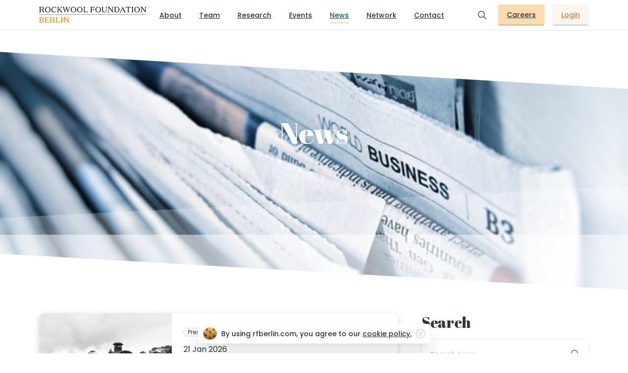

--- FILE ---
content_type: text/html; charset=UTF-8
request_url: https://www.rfberlin.com/news/?category=press
body_size: 17430
content:
<!doctype html>
<html lang="en-US" prefix="og: http://ogp.me/ns# fb: http://ogp.me/ns/fb#">
<head>
	<meta charset="UTF-8">
	<meta name="viewport" content="width=device-width, initial-scale=1">
	        <style>
        html {
            --pix-pagetransition-bg: #FFFFFF;
        }
        </style>
        <title>News &#8211; RFBerlin</title>
<meta name='robots' content='max-image-preview:large' />
<link rel="alternate" href="https://www.rfberlin.com/news/" hreflang="en" />
<link rel="alternate" href="https://www.rfberlin.com/de/news-deutsch/" hreflang="de" />
<link rel='dns-prefetch' href='//www.googletagmanager.com' />
<link rel="alternate" type="application/rss+xml" title="RFBerlin &raquo; Feed" href="https://www.rfberlin.com/feed/" />
<link rel="alternate" type="application/rss+xml" title="RFBerlin &raquo; Comments Feed" href="https://www.rfberlin.com/comments/feed/" />
<link rel="alternate" title="oEmbed (JSON)" type="application/json+oembed" href="https://www.rfberlin.com/wp-json/oembed/1.0/embed?url=https%3A%2F%2Fwww.rfberlin.com%2Fnews%2F" />
<link rel="alternate" title="oEmbed (XML)" type="text/xml+oembed" href="https://www.rfberlin.com/wp-json/oembed/1.0/embed?url=https%3A%2F%2Fwww.rfberlin.com%2Fnews%2F&#038;format=xml" />
<style id='wp-img-auto-sizes-contain-inline-css' type='text/css'>
img:is([sizes=auto i],[sizes^="auto," i]){contain-intrinsic-size:3000px 1500px}
/*# sourceURL=wp-img-auto-sizes-contain-inline-css */
</style>
<style id='wp-emoji-styles-inline-css' type='text/css'>

	img.wp-smiley, img.emoji {
		display: inline !important;
		border: none !important;
		box-shadow: none !important;
		height: 1em !important;
		width: 1em !important;
		margin: 0 0.07em !important;
		vertical-align: -0.1em !important;
		background: none !important;
		padding: 0 !important;
	}
/*# sourceURL=wp-emoji-styles-inline-css */
</style>
<link rel='stylesheet' id='ctf_styles-css' href='https://www.rfberlin.com/wp-content/plugins/custom-twitter-feeds/css/ctf-styles.min.css?ver=2.3.1' type='text/css' media='all' />
<link rel='stylesheet' id='pixfort-bootstrap-css' href='https://www.rfberlin.com/wp-content/themes/essentials/inc/css/bootstrap.min.css?ver=3.2.24' type='text/css' media='all' />
<link rel='stylesheet' id='essentials-child-style-css' href='https://www.rfberlin.com/wp-content/themes/essentials-child/style.css?ver=25.10.12-2' type='text/css' media='all' />
<link rel='stylesheet' id='child-style-css' href='https://www.rfberlin.com/wp-content/themes/essentials/style.css?ver=25.10.12-2' type='text/css' media='all' />
<link rel='stylesheet' id='pixicon-style-css' href='https://www.rfberlin.com/wp-content/themes/essentials/css/build/pixicon-main/style.min.css?ver=25.10.12-2' type='text/css' media='all' />
<link rel='stylesheet' id='pixfort-core-style-css' href='https://www.rfberlin.com/wp-content/uploads/wp-scss-cache/pixfort-core-style.css?ver=68333842' type='text/css' media='all' />
<link rel='stylesheet' id='pixfort-main-styles-css' href='https://www.rfberlin.com/wp-content/plugins/pixfort-core/includes/assets/css/common/main.min.css?ver=3.2.26' type='text/css' media='all' />
<link rel='stylesheet' id='elementor-icons-css' href='https://www.rfberlin.com/wp-content/plugins/elementor/assets/lib/eicons/css/elementor-icons.min.css?ver=5.44.0' type='text/css' media='all' />
<link rel='stylesheet' id='elementor-frontend-css' href='https://www.rfberlin.com/wp-content/plugins/elementor/assets/css/frontend.min.css?ver=3.32.2' type='text/css' media='all' />
<link rel='stylesheet' id='elementor-post-10-css' href='https://www.rfberlin.com/wp-content/uploads/elementor/css/post-10.css?ver=1768820761' type='text/css' media='all' />
<link rel='stylesheet' id='e-shapes-css' href='https://www.rfberlin.com/wp-content/plugins/elementor/assets/css/conditionals/shapes.min.css?ver=3.32.2' type='text/css' media='all' />
<link rel='stylesheet' id='elementor-post-4103-css' href='https://www.rfberlin.com/wp-content/uploads/elementor/css/post-4103.css?ver=1768821184' type='text/css' media='all' />
<link rel='stylesheet' id='pixfort-header-styles-css' href='https://www.rfberlin.com/wp-content/plugins/pixfort-core/includes/assets/css/header.min.css?ver=3.2.26' type='text/css' media='all' />
<style id='pixfort-custom-header-style-inline-css' type='text/css'>
.pixfort-area-content[data-area=header] { --pix-header-bg-color: var(--pix-white); --pix-display-header-scroll-blur: none; --pix-opacity-header-scroll-blur: 0; --pix-header-scroll-bg-color: var(--pix-white); --pix-header-text-color: var(--pix-body-default); --pix-header-scroll-text-color: var(--pix-body-default); --pix-header-area-line-color: var(--pix-dark-opacity-1); --pix-scroll-header-shadow: var(--pix-shadow-lg); }.pixfort-area-content[data-area=stack] { --pix-header-bg-color: var(--pix-transparent); --pix-header-text-color: var(--pix-body-default); }.pixfort-area-content[data-area=m_header] { --pix-header-text-color: var(--pix-body-default); --pix-scroll-header-shadow: var(--pix-shadow-lg); }.pixfort-area-content[data-area=m_stack] { --pix-header-bg-color: var(--pix-white); --pix-header-text-color: var(--pix-body-default); --pix-header-area-line-color: var(--pix-gray-2); }.pix-header .container, .pixfort-header-area .container { --pix-header-container-width: var(--pix-container-width, 1140px); }
/*# sourceURL=pixfort-custom-header-style-inline-css */
</style>
<script type="text/javascript" src="https://www.rfberlin.com/wp-includes/js/jquery/jquery.min.js?ver=3.7.1" id="jquery-core-js"></script>

<!-- Google tag (gtag.js) snippet added by Site Kit -->
<!-- Google Analytics snippet added by Site Kit -->
<script type="text/javascript" src="https://www.googletagmanager.com/gtag/js?id=GT-M6J84GNB" id="google_gtagjs-js" async></script>
<script type="text/javascript" id="google_gtagjs-js-after">
/* <![CDATA[ */
window.dataLayer = window.dataLayer || [];function gtag(){dataLayer.push(arguments);}
gtag("set","linker",{"domains":["www.rfberlin.com"]});
gtag("js", new Date());
gtag("set", "developer_id.dZTNiMT", true);
gtag("config", "GT-M6J84GNB");
//# sourceURL=google_gtagjs-js-after
/* ]]> */
</script>
<link rel="https://api.w.org/" href="https://www.rfberlin.com/wp-json/" /><link rel="alternate" title="JSON" type="application/json" href="https://www.rfberlin.com/wp-json/wp/v2/pages/4103" /><link rel="canonical" href="https://www.rfberlin.com/news/" />
<link rel='shortlink' href='https://www.rfberlin.com/?p=4103' />
<meta name="generator" content="auto-sizes 1.7.0">
<meta name="cdp-version" content="1.5.0" /><meta name="generator" content="Site Kit by Google 1.161.0" /><meta name="generator" content="performance-lab 4.0.0; plugins: auto-sizes, embed-optimizer, image-prioritizer, performant-translations, nocache-bfcache, speculation-rules">
<meta name="generator" content="performant-translations 1.2.0">
<meta name="generator" content="speculation-rules 1.6.0">
<meta name="generator" content="Elementor 3.32.2; features: additional_custom_breakpoints; settings: css_print_method-external, google_font-enabled, font_display-auto">
<meta name="generator" content="optimization-detective 1.0.0-beta3">
			<style>
				.e-con.e-parent:nth-of-type(n+4):not(.e-lazyloaded):not(.e-no-lazyload),
				.e-con.e-parent:nth-of-type(n+4):not(.e-lazyloaded):not(.e-no-lazyload) * {
					background-image: none !important;
				}
				@media screen and (max-height: 1024px) {
					.e-con.e-parent:nth-of-type(n+3):not(.e-lazyloaded):not(.e-no-lazyload),
					.e-con.e-parent:nth-of-type(n+3):not(.e-lazyloaded):not(.e-no-lazyload) * {
						background-image: none !important;
					}
				}
				@media screen and (max-height: 640px) {
					.e-con.e-parent:nth-of-type(n+2):not(.e-lazyloaded):not(.e-no-lazyload),
					.e-con.e-parent:nth-of-type(n+2):not(.e-lazyloaded):not(.e-no-lazyload) * {
						background-image: none !important;
					}
				}
			</style>
			<meta name="generator" content="embed-optimizer 1.0.0-beta2">
<meta name="generator" content="image-prioritizer 1.0.0-beta2">
<link rel="icon" href="https://www.rfberlin.com/wp-content/uploads/2022/08/favicon-white.png" sizes="32x32" />
<link rel="icon" href="https://www.rfberlin.com/wp-content/uploads/2022/08/favicon-white.png" sizes="192x192" />
<link rel="apple-touch-icon" href="https://www.rfberlin.com/wp-content/uploads/2022/08/favicon-white.png" />
<meta name="msapplication-TileImage" content="https://www.rfberlin.com/wp-content/uploads/2022/08/favicon-white.png" />

<!-- START - Open Graph and Twitter Card Tags 3.3.5 -->
 <!-- Facebook Open Graph -->
  <meta property="og:locale" content="en_US"/>
  <meta property="og:site_name" content="RFBerlin"/>
  <meta property="og:title" content="News"/>
  <meta property="og:url" content="https://www.rfberlin.com/news/"/>
  <meta property="og:type" content="article"/>
  <meta property="og:description" content="News		
				
			Search		
				
			Year		
				
			Topics		
		 Tweets  by @Rockwool FondenTweets by RockwoolFonden"/>
  <meta property="og:image" content="https://www.rfberlin.com/wp-content/uploads/2022/07/news-background.jpg"/>
  <meta property="og:image:url" content="https://www.rfberlin.com/wp-content/uploads/2022/07/news-background.jpg"/>
  <meta property="og:image:secure_url" content="https://www.rfberlin.com/wp-content/uploads/2022/07/news-background.jpg"/>
 <!-- Google+ / Schema.org -->
 <!-- Twitter Cards -->
  <meta name="twitter:title" content="News"/>
  <meta name="twitter:url" content="https://www.rfberlin.com/news/"/>
  <meta name="twitter:description" content="News		
				
			Search		
				
			Year		
				
			Topics		
		 Tweets  by @Rockwool FondenTweets by RockwoolFonden"/>
  <meta name="twitter:image" content="https://www.rfberlin.com/wp-content/uploads/2022/07/news-background.jpg"/>
  <meta name="twitter:card" content="summary_large_image"/>
  <meta name="twitter:creator" content="@hoanghuynh"/>
  <meta name="twitter:site" content="@RF_Berlin"/>
 <!-- SEO -->
  <meta name="description" content="News		
				
			Search		
				
			Year		
				
			Topics		
		 Tweets  by @Rockwool FondenTweets by RockwoolFonden"/>
  <meta name="author" content="Hoang"/>
  <meta name="publisher" content="RFBerlin"/>
 <!-- Misc. tags -->
 <!-- is_singular -->
<!-- END - Open Graph and Twitter Card Tags 3.3.5 -->
	
<style id='global-styles-inline-css' type='text/css'>
:root{--wp--preset--aspect-ratio--square: 1;--wp--preset--aspect-ratio--4-3: 4/3;--wp--preset--aspect-ratio--3-4: 3/4;--wp--preset--aspect-ratio--3-2: 3/2;--wp--preset--aspect-ratio--2-3: 2/3;--wp--preset--aspect-ratio--16-9: 16/9;--wp--preset--aspect-ratio--9-16: 9/16;--wp--preset--color--black: #000000;--wp--preset--color--cyan-bluish-gray: #abb8c3;--wp--preset--color--white: #ffffff;--wp--preset--color--pale-pink: #f78da7;--wp--preset--color--vivid-red: #cf2e2e;--wp--preset--color--luminous-vivid-orange: #ff6900;--wp--preset--color--luminous-vivid-amber: #fcb900;--wp--preset--color--light-green-cyan: #7bdcb5;--wp--preset--color--vivid-green-cyan: #00d084;--wp--preset--color--pale-cyan-blue: #8ed1fc;--wp--preset--color--vivid-cyan-blue: #0693e3;--wp--preset--color--vivid-purple: #9b51e0;--wp--preset--gradient--vivid-cyan-blue-to-vivid-purple: linear-gradient(135deg,rgb(6,147,227) 0%,rgb(155,81,224) 100%);--wp--preset--gradient--light-green-cyan-to-vivid-green-cyan: linear-gradient(135deg,rgb(122,220,180) 0%,rgb(0,208,130) 100%);--wp--preset--gradient--luminous-vivid-amber-to-luminous-vivid-orange: linear-gradient(135deg,rgb(252,185,0) 0%,rgb(255,105,0) 100%);--wp--preset--gradient--luminous-vivid-orange-to-vivid-red: linear-gradient(135deg,rgb(255,105,0) 0%,rgb(207,46,46) 100%);--wp--preset--gradient--very-light-gray-to-cyan-bluish-gray: linear-gradient(135deg,rgb(238,238,238) 0%,rgb(169,184,195) 100%);--wp--preset--gradient--cool-to-warm-spectrum: linear-gradient(135deg,rgb(74,234,220) 0%,rgb(151,120,209) 20%,rgb(207,42,186) 40%,rgb(238,44,130) 60%,rgb(251,105,98) 80%,rgb(254,248,76) 100%);--wp--preset--gradient--blush-light-purple: linear-gradient(135deg,rgb(255,206,236) 0%,rgb(152,150,240) 100%);--wp--preset--gradient--blush-bordeaux: linear-gradient(135deg,rgb(254,205,165) 0%,rgb(254,45,45) 50%,rgb(107,0,62) 100%);--wp--preset--gradient--luminous-dusk: linear-gradient(135deg,rgb(255,203,112) 0%,rgb(199,81,192) 50%,rgb(65,88,208) 100%);--wp--preset--gradient--pale-ocean: linear-gradient(135deg,rgb(255,245,203) 0%,rgb(182,227,212) 50%,rgb(51,167,181) 100%);--wp--preset--gradient--electric-grass: linear-gradient(135deg,rgb(202,248,128) 0%,rgb(113,206,126) 100%);--wp--preset--gradient--midnight: linear-gradient(135deg,rgb(2,3,129) 0%,rgb(40,116,252) 100%);--wp--preset--font-size--small: 13px;--wp--preset--font-size--medium: 20px;--wp--preset--font-size--large: 36px;--wp--preset--font-size--x-large: 42px;--wp--preset--spacing--20: 0.44rem;--wp--preset--spacing--30: 0.67rem;--wp--preset--spacing--40: 1rem;--wp--preset--spacing--50: 1.5rem;--wp--preset--spacing--60: 2.25rem;--wp--preset--spacing--70: 3.38rem;--wp--preset--spacing--80: 5.06rem;--wp--preset--shadow--natural: 6px 6px 9px rgba(0, 0, 0, 0.2);--wp--preset--shadow--deep: 12px 12px 50px rgba(0, 0, 0, 0.4);--wp--preset--shadow--sharp: 6px 6px 0px rgba(0, 0, 0, 0.2);--wp--preset--shadow--outlined: 6px 6px 0px -3px rgb(255, 255, 255), 6px 6px rgb(0, 0, 0);--wp--preset--shadow--crisp: 6px 6px 0px rgb(0, 0, 0);}:where(body) { margin: 0; }.wp-site-blocks > .alignleft { float: left; margin-right: 2em; }.wp-site-blocks > .alignright { float: right; margin-left: 2em; }.wp-site-blocks > .aligncenter { justify-content: center; margin-left: auto; margin-right: auto; }:where(.is-layout-flex){gap: 0.5em;}:where(.is-layout-grid){gap: 0.5em;}.is-layout-flow > .alignleft{float: left;margin-inline-start: 0;margin-inline-end: 2em;}.is-layout-flow > .alignright{float: right;margin-inline-start: 2em;margin-inline-end: 0;}.is-layout-flow > .aligncenter{margin-left: auto !important;margin-right: auto !important;}.is-layout-constrained > .alignleft{float: left;margin-inline-start: 0;margin-inline-end: 2em;}.is-layout-constrained > .alignright{float: right;margin-inline-start: 2em;margin-inline-end: 0;}.is-layout-constrained > .aligncenter{margin-left: auto !important;margin-right: auto !important;}.is-layout-constrained > :where(:not(.alignleft):not(.alignright):not(.alignfull)){margin-left: auto !important;margin-right: auto !important;}body .is-layout-flex{display: flex;}.is-layout-flex{flex-wrap: wrap;align-items: center;}.is-layout-flex > :is(*, div){margin: 0;}body .is-layout-grid{display: grid;}.is-layout-grid > :is(*, div){margin: 0;}body{padding-top: 0px;padding-right: 0px;padding-bottom: 0px;padding-left: 0px;}a:where(:not(.wp-element-button)){text-decoration: underline;}:root :where(.wp-element-button, .wp-block-button__link){background-color: #32373c;border-width: 0;color: #fff;font-family: inherit;font-size: inherit;font-style: inherit;font-weight: inherit;letter-spacing: inherit;line-height: inherit;padding-top: calc(0.667em + 2px);padding-right: calc(1.333em + 2px);padding-bottom: calc(0.667em + 2px);padding-left: calc(1.333em + 2px);text-decoration: none;text-transform: inherit;}.has-black-color{color: var(--wp--preset--color--black) !important;}.has-cyan-bluish-gray-color{color: var(--wp--preset--color--cyan-bluish-gray) !important;}.has-white-color{color: var(--wp--preset--color--white) !important;}.has-pale-pink-color{color: var(--wp--preset--color--pale-pink) !important;}.has-vivid-red-color{color: var(--wp--preset--color--vivid-red) !important;}.has-luminous-vivid-orange-color{color: var(--wp--preset--color--luminous-vivid-orange) !important;}.has-luminous-vivid-amber-color{color: var(--wp--preset--color--luminous-vivid-amber) !important;}.has-light-green-cyan-color{color: var(--wp--preset--color--light-green-cyan) !important;}.has-vivid-green-cyan-color{color: var(--wp--preset--color--vivid-green-cyan) !important;}.has-pale-cyan-blue-color{color: var(--wp--preset--color--pale-cyan-blue) !important;}.has-vivid-cyan-blue-color{color: var(--wp--preset--color--vivid-cyan-blue) !important;}.has-vivid-purple-color{color: var(--wp--preset--color--vivid-purple) !important;}.has-black-background-color{background-color: var(--wp--preset--color--black) !important;}.has-cyan-bluish-gray-background-color{background-color: var(--wp--preset--color--cyan-bluish-gray) !important;}.has-white-background-color{background-color: var(--wp--preset--color--white) !important;}.has-pale-pink-background-color{background-color: var(--wp--preset--color--pale-pink) !important;}.has-vivid-red-background-color{background-color: var(--wp--preset--color--vivid-red) !important;}.has-luminous-vivid-orange-background-color{background-color: var(--wp--preset--color--luminous-vivid-orange) !important;}.has-luminous-vivid-amber-background-color{background-color: var(--wp--preset--color--luminous-vivid-amber) !important;}.has-light-green-cyan-background-color{background-color: var(--wp--preset--color--light-green-cyan) !important;}.has-vivid-green-cyan-background-color{background-color: var(--wp--preset--color--vivid-green-cyan) !important;}.has-pale-cyan-blue-background-color{background-color: var(--wp--preset--color--pale-cyan-blue) !important;}.has-vivid-cyan-blue-background-color{background-color: var(--wp--preset--color--vivid-cyan-blue) !important;}.has-vivid-purple-background-color{background-color: var(--wp--preset--color--vivid-purple) !important;}.has-black-border-color{border-color: var(--wp--preset--color--black) !important;}.has-cyan-bluish-gray-border-color{border-color: var(--wp--preset--color--cyan-bluish-gray) !important;}.has-white-border-color{border-color: var(--wp--preset--color--white) !important;}.has-pale-pink-border-color{border-color: var(--wp--preset--color--pale-pink) !important;}.has-vivid-red-border-color{border-color: var(--wp--preset--color--vivid-red) !important;}.has-luminous-vivid-orange-border-color{border-color: var(--wp--preset--color--luminous-vivid-orange) !important;}.has-luminous-vivid-amber-border-color{border-color: var(--wp--preset--color--luminous-vivid-amber) !important;}.has-light-green-cyan-border-color{border-color: var(--wp--preset--color--light-green-cyan) !important;}.has-vivid-green-cyan-border-color{border-color: var(--wp--preset--color--vivid-green-cyan) !important;}.has-pale-cyan-blue-border-color{border-color: var(--wp--preset--color--pale-cyan-blue) !important;}.has-vivid-cyan-blue-border-color{border-color: var(--wp--preset--color--vivid-cyan-blue) !important;}.has-vivid-purple-border-color{border-color: var(--wp--preset--color--vivid-purple) !important;}.has-vivid-cyan-blue-to-vivid-purple-gradient-background{background: var(--wp--preset--gradient--vivid-cyan-blue-to-vivid-purple) !important;}.has-light-green-cyan-to-vivid-green-cyan-gradient-background{background: var(--wp--preset--gradient--light-green-cyan-to-vivid-green-cyan) !important;}.has-luminous-vivid-amber-to-luminous-vivid-orange-gradient-background{background: var(--wp--preset--gradient--luminous-vivid-amber-to-luminous-vivid-orange) !important;}.has-luminous-vivid-orange-to-vivid-red-gradient-background{background: var(--wp--preset--gradient--luminous-vivid-orange-to-vivid-red) !important;}.has-very-light-gray-to-cyan-bluish-gray-gradient-background{background: var(--wp--preset--gradient--very-light-gray-to-cyan-bluish-gray) !important;}.has-cool-to-warm-spectrum-gradient-background{background: var(--wp--preset--gradient--cool-to-warm-spectrum) !important;}.has-blush-light-purple-gradient-background{background: var(--wp--preset--gradient--blush-light-purple) !important;}.has-blush-bordeaux-gradient-background{background: var(--wp--preset--gradient--blush-bordeaux) !important;}.has-luminous-dusk-gradient-background{background: var(--wp--preset--gradient--luminous-dusk) !important;}.has-pale-ocean-gradient-background{background: var(--wp--preset--gradient--pale-ocean) !important;}.has-electric-grass-gradient-background{background: var(--wp--preset--gradient--electric-grass) !important;}.has-midnight-gradient-background{background: var(--wp--preset--gradient--midnight) !important;}.has-small-font-size{font-size: var(--wp--preset--font-size--small) !important;}.has-medium-font-size{font-size: var(--wp--preset--font-size--medium) !important;}.has-large-font-size{font-size: var(--wp--preset--font-size--large) !important;}.has-x-large-font-size{font-size: var(--wp--preset--font-size--x-large) !important;}
/*# sourceURL=global-styles-inline-css */
</style>
<link rel='stylesheet' id='elementor-post-5612-css' href='https://www.rfberlin.com/wp-content/uploads/elementor/css/post-5612.css?ver=1768820761' type='text/css' media='all' />
<link rel='stylesheet' id='pixfort-base-style-css' href='https://www.rfberlin.com/wp-content/themes/essentials/css/base.min.css?ver=3.2.24' type='text/css' media='all' />
<link rel='stylesheet' id='pix-google-font-primary-css' href='https://fonts.googleapis.com/css?family=Poppins%3A400%2C500%7CAbril+Fatface%3A400%2C500&#038;display=swap&#038;ver=3.2.26' type='text/css' media='all' />
<style id='pixfort-elements-handle-inline-css' type='text/css'>
#navbarNav- { --pix-menu-color: var(--pix-body-default); }#navbarNav- { --pix-menu-color: var(--pix-body-default); }#el-637a05f img {width:240px;height:auto;}
/*# sourceURL=pixfort-elements-handle-inline-css */
</style>
<link data-od-added-tag rel="preload" fetchpriority="high" as="image" href="https://www.rfberlin.com/wp-content/uploads/2022/07/news-background.jpg" media="screen and (782px &lt; width)">
</head>
<body class="wp-singular page-template-default page page-id-4103 wp-theme-essentials wp-child-theme-essentials-child  pix-disable-loading-bar  site-render-disable-page-transition elementor-default elementor-kit-10 elementor-page elementor-page-4103" style="">
				<div id="page" class="site">
					<header data-area="header" id="masthead" class="pixfort-header-area pixfort-area-content pix-header is-sticky pix-header-desktop d-block pix-header-normal pix-header-container-area" data-width="default" data-scroll-width="">
				<div class="container">
					<div class="pix-row position-relative d-flex justify-content-between">
													<nav data-col="header_1" class="pixfort-header-col flex-1 navbar   pix-main-menu navbar-hover-drop navbar-expand-lg navbar-light ">
										<div class="slide-in-container d-flex align-items-center">
			<div class="d-inline-block animate-in slide-in-container" data-anim-type="slide-in-up" style="">
											<a class="navbar-brand" href="https://www.rfberlin.com/" target="_self" rel="home">
																	<img data-od-xpath="/HTML/BODY/DIV[@id=&apos;page&apos;]/*[1][self::HEADER]/*[1][self::DIV]/*[1][self::DIV]/*[1][self::NAV]/*[1][self::DIV]/*[1][self::DIV]/*[1][self::A]/*[1][self::IMG]" class="" height="35" width="231" src="https://www.rfberlin.com/wp-content/uploads/2022/07/logo-header.svg" alt="RFBerlin" style="height:35px;width:auto;">
																</a>
									</div>
		</div>
			<span class="mx-1"></span>
	<div id="navbarNav-648" class="pix-menu-element collapse navbar-collapse align-self-stretch   justify-content-end "><ul id="menu-header-menu" class="navbar-nav nav-style-megamenu align-self-stretch align-items-center "><li itemscope="itemscope" itemtype="https://www.schema.org/SiteNavigationElement" id="menu-item-4088" class="menu-item menu-item-type-post_type menu-item-object-page menu-item-4088 nav-item dropdown d-lg-flex nav-item-display align-self-stretch overflow-visible align-items-center"><a class=" font-weight-bold pix-nav-link text-body-default nav-link animate-in" target="_self" href="https://www.rfberlin.com/about/" data-anim-type="fade-in"><span class="pix-dropdown-title text-sm  pix-header-text">About</span></a></li>
<li itemscope="itemscope" itemtype="https://www.schema.org/SiteNavigationElement" id="menu-item-3702" class="menu-item menu-item-type-post_type menu-item-object-page menu-item-3702 nav-item dropdown d-lg-flex nav-item-display align-self-stretch overflow-visible align-items-center"><a class=" font-weight-bold pix-nav-link text-body-default nav-link animate-in" target="_self" href="https://www.rfberlin.com/team/" data-anim-type="fade-in"><span class="pix-dropdown-title text-sm  pix-header-text">Team</span></a></li>
<li itemscope="itemscope" itemtype="https://www.schema.org/SiteNavigationElement" id="menu-item-3921" class="menu-item menu-item-type-post_type menu-item-object-page menu-item-has-children dropdown menu-item-3921 nav-item dropdown d-lg-flex nav-item-display align-self-stretch overflow-visible align-items-center"><a class=" font-weight-bold pix-nav-link text-body-default dropdown-toggle nav-link animate-in" target="_self" href="https://www.rfberlin.com/research-overview/" data-toggle="dropdown" aria-haspopup="true" aria-expanded="false" data-anim-type="fade-in" id="menu-item-dropdown-3921"><span class="pix-dropdown-title text-sm  pix-header-text">Research<svg class="pixfort-icon pixfort-dropdown-arrow d-none" width="24" height="24"  data-name="Line/pixfort-icon-arrow-bottom-2" viewBox="2 2 20 20"><polyline fill="none" stroke="var(--pf-icon-color)" stroke-linecap="round" stroke-linejoin="round" stroke-width="var(--pf-icon-stroke-width)" points="7 9.5 12 14.5 17 9.5"/></svg></span></a>
<div class="dropdown-menu"  aria-labelledby="menu-item-dropdown-3921" role="navigation">
<div class="submenu-box pix-default-menu bg-white"><div class="container">	<div itemscope="itemscope" itemtype="https://www.schema.org/SiteNavigationElement" id="menu-item-7790" class="menu-item menu-item-type-post_type menu-item-object-page menu-item-7790 nav-item dropdown d-lg-flex nav-item-display align-self-stretch overflow-visible align-items-center w-100"><a class=" font-weight-bold pix-nav-link  dropdown-item" target="_self" href="https://www.rfberlin.com/research-overview/"><span class="pix-dropdown-title  text-body-default  font-weight-bold">Overview</span></a></div>
	<div itemscope="itemscope" itemtype="https://www.schema.org/SiteNavigationElement" id="menu-item-10982" class="menu-item menu-item-type-post_type menu-item-object-page menu-item-10982 nav-item dropdown d-lg-flex nav-item-display align-self-stretch overflow-visible align-items-center w-100"><a class=" font-weight-bold pix-nav-link  dropdown-item" target="_self" href="https://www.rfberlin.com/cream-rfberlin/"><span class="pix-dropdown-title  text-body-default  font-weight-bold">CReAM</span></a></div>
	<div itemscope="itemscope" itemtype="https://www.schema.org/SiteNavigationElement" id="menu-item-7788" class="menu-item menu-item-type-post_type menu-item-object-page menu-item-7788 nav-item dropdown d-lg-flex nav-item-display align-self-stretch overflow-visible align-items-center w-100"><a class=" font-weight-bold pix-nav-link  dropdown-item" target="_self" href="https://www.rfberlin.com/publications/"><span class="pix-dropdown-title  text-body-default  font-weight-bold">Publications</span></a></div>
	<div itemscope="itemscope" itemtype="https://www.schema.org/SiteNavigationElement" id="menu-item-7789" class="menu-item menu-item-type-post_type menu-item-object-page menu-item-7789 nav-item dropdown d-lg-flex nav-item-display align-self-stretch overflow-visible align-items-center w-100"><a class=" font-weight-bold pix-nav-link  dropdown-item" target="_self" href="https://www.rfberlin.com/discussion-papers/"><span class="pix-dropdown-title  text-body-default  font-weight-bold">Discussion papers</span></a></div>
	<div itemscope="itemscope" itemtype="https://www.schema.org/SiteNavigationElement" id="menu-item-15916" class="menu-item menu-item-type-custom menu-item-object-custom menu-item-15916 nav-item dropdown d-lg-flex nav-item-display align-self-stretch overflow-visible align-items-center w-100"><a class=" font-weight-bold pix-nav-link  dropdown-item" target="_self" href="/research-insights/"><span class="pix-dropdown-title  text-body-default  font-weight-bold">Research Insights</span></a></div>
</div>
</div>
</div>
</li>
<li itemscope="itemscope" itemtype="https://www.schema.org/SiteNavigationElement" id="menu-item-4087" class="menu-item menu-item-type-post_type menu-item-object-page menu-item-4087 nav-item dropdown d-lg-flex nav-item-display align-self-stretch overflow-visible align-items-center"><a class=" font-weight-bold pix-nav-link text-body-default nav-link animate-in" target="_self" href="https://www.rfberlin.com/events/" data-anim-type="fade-in"><span class="pix-dropdown-title text-sm  pix-header-text">Events</span></a></li>
<li itemscope="itemscope" itemtype="https://www.schema.org/SiteNavigationElement" id="menu-item-4552" class="menu-item menu-item-type-post_type menu-item-object-page current-menu-item page_item page-item-4103 current_page_item active menu-item-4552 nav-item dropdown d-lg-flex nav-item-display align-self-stretch overflow-visible align-items-center"><a class=" font-weight-bold pix-nav-link text-body-default nav-link animate-in" target="_self" href="https://www.rfberlin.com/news/" data-anim-type="fade-in"><span class="pix-dropdown-title text-sm  pix-header-text">News</span></a></li>
<li itemscope="itemscope" itemtype="https://www.schema.org/SiteNavigationElement" id="menu-item-10807" class="menu-item menu-item-type-post_type menu-item-object-page menu-item-has-children dropdown menu-item-10807 nav-item dropdown d-lg-flex nav-item-display align-self-stretch overflow-visible align-items-center"><a class=" font-weight-bold pix-nav-link text-body-default dropdown-toggle nav-link animate-in" target="_self" href="https://www.rfberlin.com/fellows/" data-toggle="dropdown" aria-haspopup="true" aria-expanded="false" data-anim-type="fade-in" id="menu-item-dropdown-10807"><span class="pix-dropdown-title text-sm  pix-header-text">Network<svg class="pixfort-icon pixfort-dropdown-arrow d-none" width="24" height="24"  data-name="Line/pixfort-icon-arrow-bottom-2" viewBox="2 2 20 20"><polyline fill="none" stroke="var(--pf-icon-color)" stroke-linecap="round" stroke-linejoin="round" stroke-width="var(--pf-icon-stroke-width)" points="7 9.5 12 14.5 17 9.5"/></svg></span></a>
<div class="dropdown-menu"  aria-labelledby="menu-item-dropdown-10807" role="navigation">
<div class="submenu-box pix-default-menu bg-white"><div class="container">	<div itemscope="itemscope" itemtype="https://www.schema.org/SiteNavigationElement" id="menu-item-10809" class="menu-item menu-item-type-post_type menu-item-object-page menu-item-10809 nav-item dropdown d-lg-flex nav-item-display align-self-stretch overflow-visible align-items-center w-100"><a class=" font-weight-bold pix-nav-link  dropdown-item" target="_self" href="https://www.rfberlin.com/fellows/"><span class="pix-dropdown-title  text-body-default  font-weight-bold">Research Fellows</span></a></div>
	<div itemscope="itemscope" itemtype="https://www.schema.org/SiteNavigationElement" id="menu-item-10806" class="menu-item menu-item-type-post_type menu-item-object-page menu-item-10806 nav-item dropdown d-lg-flex nav-item-display align-self-stretch overflow-visible align-items-center w-100"><a class=" font-weight-bold pix-nav-link  dropdown-item" target="_self" href="https://www.rfberlin.com/affiliates/"><span class="pix-dropdown-title  text-body-default  font-weight-bold">Research Affiliates</span></a></div>
	<div itemscope="itemscope" itemtype="https://www.schema.org/SiteNavigationElement" id="menu-item-16394" class="menu-item menu-item-type-post_type menu-item-object-page menu-item-16394 nav-item dropdown d-lg-flex nav-item-display align-self-stretch overflow-visible align-items-center w-100"><a class=" font-weight-bold pix-nav-link  dropdown-item" target="_self" href="https://www.rfberlin.com/visiting-researchers/"><span class="pix-dropdown-title  text-body-default  font-weight-bold">Visiting Researchers</span></a></div>
</div>
</div>
</div>
</li>
<li itemscope="itemscope" itemtype="https://www.schema.org/SiteNavigationElement" id="menu-item-4551" class="menu-item menu-item-type-post_type menu-item-object-page menu-item-4551 nav-item dropdown d-lg-flex nav-item-display align-self-stretch overflow-visible align-items-center"><a class=" font-weight-bold pix-nav-link text-body-default nav-link animate-in" target="_self" href="https://www.rfberlin.com/contact/" data-anim-type="fade-in"><span class="pix-dropdown-title text-sm  pix-header-text">Contact</span></a></li>
<li itemscope="itemscope" itemtype="https://www.schema.org/SiteNavigationElement" id="menu-item-9138-de" class="lang-item lang-item-73 lang-item-de lang-item-first menu-item menu-item-type-custom menu-item-object-custom menu-item-9138-de nav-item dropdown d-lg-flex nav-item-display align-self-stretch overflow-visible align-items-center"><a class=" font-weight-bold pix-nav-link text-body-default nav-link animate-in" target="_self" href="https://www.rfberlin.com/de/news-deutsch/" data-anim-type="fade-in" hreflang="de-DE" lang="de-DE"><span class="pix-dropdown-title text-sm lang-item pix-header-text"><img src="[data-uri]" alt="Deutsch" width="16" height="11" style="width: 16px; height: 11px;" /></span></a></li>
</ul></div>				<a data-anim-type="disabled" href="#" class="btn pix-header-btn btn-link p-0 pix-px-15 pix-search-btn pix-toggle-overlay m-0  d-inline-flex align-items-center text-body-default" ><span class="screen-reader-text sr-only">Search</span>
					<svg class="pixfort-icon text-18 pix-header-text" width="24" height="24"  data-name="Line/pixfort-icon-search-left-1" viewBox="2 2 20 20"><path fill="none" stroke="var(--pf-icon-color)" stroke-linecap="round" stroke-linejoin="round" stroke-width="var(--pf-icon-stroke-width)" d="M10,17 C13.8659932,17 17,13.8659932 17,10 C17,6.13400675 13.8659932,3 10,3 C6.13400675,3 3,6.13400675 3,10 C3,13.8659932 6.13400675,17 10,17 Z M15,15 L21,21"/></svg>				</a>
				<span class="mx-1"></span>
			<div class="d-inline-flex align-items-center d-inline-block2 text-sm mb-0">
			<a data-anim-type="fade-in-up" class="btn btn-custom btn-flat animate-in text-body-default font-weight-bold d-inline-flex align-items-center mr-0" href="/careers"  style="background:#ffdbb1;color:#fff;" data-popup-id="" data-popup-link="">
									<span>Careers</span>
								</a>
		</div>
			<span class="mx-2"></span>
			<div class="d-inline-flex align-items-center d-inline-block2 text-sm mb-0">
			<a data-anim-type="disabled" class="btn btn-secondary-light btn-flat font-weight-bold d-inline-flex align-items-center mr-0" href="/wp-admin"  style="" data-popup-id="" data-popup-link="">
									<span>Login</span>
								</a>
		</div>
								</nav>
											</div>
					
				</div>
									<div class="pix-header-area-line pix-header-border pix-main-header-line"></div>
							</header>
		<div data-area="stack" class="pixfort-header-area pixfort-area-content  pix-header-desktop d-block position-relative2 w-100 pix-header-stack" data-width="default" data-scroll-width="">
						<div class="container">
								<div class="pix-row d-flex align-items-center align-items-stretch">
											<div data-col="stack_1" class="pixfort-header-col   flex-1 column  text-left justify-content-start d-flex align-items-center">
													</div>
											<div data-col="stack_2" class="pixfort-header-col   flex-1 column  text-center justify-content-center d-flex align-items-center">
													</div>
											<div data-col="stack_3" class="pixfort-header-col  pix-header-min-height flex-1 column pix-header-min-height text-right justify-content-end d-flex align-items-center">
									<span class="mx-2"></span>
							</div>
									</div>
							</div>
					</div>
        <header data-area="m_header" id="mobile_head" class="pixfort-header-area pixfort-area-content pix-header static-area pix-header-mobile d-inline-block pix-header-normal pix-scroll-shadow">
            <div class="container-fluid">
                                    <nav data-col="m_header_1" class="pixfort-header-col navbar navbar-hover-drop navbar-light  flex-1 ">
                        		<div class="slide-in-container d-flex align-items-center">
			<div class="d-inline-block animate-in slide-in-container" data-anim-type="slide-in-up" style="max-width:180px;">
										<a class="navbar-brand" href="https://www.rfberlin.com/" target="_self" rel="home">
														<img data-od-xpath="/HTML/BODY/DIV[@id=&apos;page&apos;]/*[3][self::HEADER]/*[1][self::DIV]/*[1][self::NAV]/*[1][self::DIV]/*[1][self::DIV]/*[1][self::A]/*[1][self::IMG]" class="" src="https://www.rfberlin.com/wp-content/uploads/2022/07/logo-header.svg" alt="RFBerlin" height="" width="" style="">
													</a>
									</div>
		</div>
			<span class="mx-2"></span>
					<a data-anim-type="disabled" href="#" class="btn pix-header-btn btn-link p-0 pix-px-15 pix-search-btn pix-toggle-overlay m-0  d-inline-flex align-items-center text-dark-opacity-4" ><span class="screen-reader-text sr-only">Search</span>
					<svg class="pixfort-icon text-18 pix-header-text" width="24" height="24"  data-name="Line/pixfort-icon-search-left-1" viewBox="2 2 20 20"><path fill="none" stroke="var(--pf-icon-color)" stroke-linecap="round" stroke-linejoin="round" stroke-width="var(--pf-icon-stroke-width)" d="M10,17 C13.8659932,17 17,13.8659932 17,10 C17,6.13400675 13.8659932,3 10,3 C6.13400675,3 3,6.13400675 3,10 C3,13.8659932 6.13400675,17 10,17 Z M15,15 L21,21"/></svg>				</a>
				<div class="d-inline-flex align-items-center d-inline-block2 text-sm mb-0">
			<a data-anim-type="disabled" class="btn btn-secondary-light btn-flat btn-sm pix-py-10 font-weight-bold d-inline-flex align-items-center mr-0" href="/careers"  style="" data-popup-id="" data-popup-link="">
									<span>Jobs</span>
								</a>
		</div>
			<div class="d-inline-flex align-items-center d-inline-block2 text-sm mb-0">
			<a data-anim-type="disabled" class="btn btn-secondary-light btn-flat btn-sm pix-py-10 font-weight-bold d-inline-flex align-items-center mr-0" href="/wp-admin"  style="" data-popup-id="" data-popup-link="">
									<span>Login</span>
								</a>
		</div>
					<button class="navbar-toggler hamburger--spin hamburger small-menu-toggle" type="button" data-toggle="collapse" data-target="#navbarNav-617" aria-controls="navbarNav-617" aria-expanded="false" aria-label="Toggle navigation">
					<span class="hamburger-box">

						<span class="hamburger-inner bg-dark-opacity-4">
							<span class="hamburger-inner-before bg-dark-opacity-4"></span>
							<span class="hamburger-inner-after bg-dark-opacity-4"></span>
						</span>

					</span>
				</button>
			<div id="navbarNav-617" class="pix-menu-element collapse navbar-collapse align-self-stretch   "><ul id="menu-header-menu-1" class="navbar-nav nav-style-megamenu align-self-stretch align-items-center "><li itemscope="itemscope" itemtype="https://www.schema.org/SiteNavigationElement" class="menu-item menu-item-type-post_type menu-item-object-page menu-item-4088 nav-item dropdown d-lg-flex nav-item-display align-self-stretch overflow-visible align-items-center"><a class=" font-weight-bold pix-nav-link text-dark-opacity-4 nav-link animate-in" target="_self" href="https://www.rfberlin.com/about/" data-anim-type="fade-in"><span class="pix-dropdown-title text-sm  pix-header-text">About</span></a></li>
<li itemscope="itemscope" itemtype="https://www.schema.org/SiteNavigationElement" class="menu-item menu-item-type-post_type menu-item-object-page menu-item-3702 nav-item dropdown d-lg-flex nav-item-display align-self-stretch overflow-visible align-items-center"><a class=" font-weight-bold pix-nav-link text-dark-opacity-4 nav-link animate-in" target="_self" href="https://www.rfberlin.com/team/" data-anim-type="fade-in"><span class="pix-dropdown-title text-sm  pix-header-text">Team</span></a></li>
<li itemscope="itemscope" itemtype="https://www.schema.org/SiteNavigationElement" class="menu-item menu-item-type-post_type menu-item-object-page menu-item-has-children dropdown menu-item-3921 nav-item dropdown d-lg-flex nav-item-display align-self-stretch overflow-visible align-items-center"><a class=" font-weight-bold pix-nav-link text-dark-opacity-4 dropdown-toggle nav-link animate-in" target="_self" href="https://www.rfberlin.com/research-overview/" data-toggle="dropdown" aria-haspopup="true" aria-expanded="false" data-anim-type="fade-in" id="m-menu-item-dropdown-3921"><span class="pix-dropdown-title text-sm  pix-header-text">Research<svg class="pixfort-icon pixfort-dropdown-arrow d-none" width="24" height="24"  data-name="Line/pixfort-icon-arrow-bottom-2" viewBox="2 2 20 20"><polyline fill="none" stroke="var(--pf-icon-color)" stroke-linecap="round" stroke-linejoin="round" stroke-width="var(--pf-icon-stroke-width)" points="7 9.5 12 14.5 17 9.5"/></svg></span></a>
<div class="dropdown-menu"  aria-labelledby="m-menu-item-dropdown-3921" role="navigation">
<div class="submenu-box pix-default-menu bg-white"><div class="container">	<div itemscope="itemscope" itemtype="https://www.schema.org/SiteNavigationElement" class="menu-item menu-item-type-post_type menu-item-object-page menu-item-7790 nav-item dropdown d-lg-flex nav-item-display align-self-stretch overflow-visible align-items-center w-100"><a class=" font-weight-bold pix-nav-link  dropdown-item" target="_self" href="https://www.rfberlin.com/research-overview/"><span class="pix-dropdown-title  text-body-default  font-weight-bold">Overview</span></a></div>
	<div itemscope="itemscope" itemtype="https://www.schema.org/SiteNavigationElement" class="menu-item menu-item-type-post_type menu-item-object-page menu-item-10982 nav-item dropdown d-lg-flex nav-item-display align-self-stretch overflow-visible align-items-center w-100"><a class=" font-weight-bold pix-nav-link  dropdown-item" target="_self" href="https://www.rfberlin.com/cream-rfberlin/"><span class="pix-dropdown-title  text-body-default  font-weight-bold">CReAM</span></a></div>
	<div itemscope="itemscope" itemtype="https://www.schema.org/SiteNavigationElement" class="menu-item menu-item-type-post_type menu-item-object-page menu-item-7788 nav-item dropdown d-lg-flex nav-item-display align-self-stretch overflow-visible align-items-center w-100"><a class=" font-weight-bold pix-nav-link  dropdown-item" target="_self" href="https://www.rfberlin.com/publications/"><span class="pix-dropdown-title  text-body-default  font-weight-bold">Publications</span></a></div>
	<div itemscope="itemscope" itemtype="https://www.schema.org/SiteNavigationElement" class="menu-item menu-item-type-post_type menu-item-object-page menu-item-7789 nav-item dropdown d-lg-flex nav-item-display align-self-stretch overflow-visible align-items-center w-100"><a class=" font-weight-bold pix-nav-link  dropdown-item" target="_self" href="https://www.rfberlin.com/discussion-papers/"><span class="pix-dropdown-title  text-body-default  font-weight-bold">Discussion papers</span></a></div>
	<div itemscope="itemscope" itemtype="https://www.schema.org/SiteNavigationElement" class="menu-item menu-item-type-custom menu-item-object-custom menu-item-15916 nav-item dropdown d-lg-flex nav-item-display align-self-stretch overflow-visible align-items-center w-100"><a class=" font-weight-bold pix-nav-link  dropdown-item" target="_self" href="/research-insights/"><span class="pix-dropdown-title  text-body-default  font-weight-bold">Research Insights</span></a></div>
</div>
</div>
</div>
</li>
<li itemscope="itemscope" itemtype="https://www.schema.org/SiteNavigationElement" class="menu-item menu-item-type-post_type menu-item-object-page menu-item-4087 nav-item dropdown d-lg-flex nav-item-display align-self-stretch overflow-visible align-items-center"><a class=" font-weight-bold pix-nav-link text-dark-opacity-4 nav-link animate-in" target="_self" href="https://www.rfberlin.com/events/" data-anim-type="fade-in"><span class="pix-dropdown-title text-sm  pix-header-text">Events</span></a></li>
<li itemscope="itemscope" itemtype="https://www.schema.org/SiteNavigationElement" class="menu-item menu-item-type-post_type menu-item-object-page current-menu-item page_item page-item-4103 current_page_item active menu-item-4552 nav-item dropdown d-lg-flex nav-item-display align-self-stretch overflow-visible align-items-center"><a class=" font-weight-bold pix-nav-link text-dark-opacity-4 nav-link animate-in" target="_self" href="https://www.rfberlin.com/news/" data-anim-type="fade-in"><span class="pix-dropdown-title text-sm  pix-header-text">News</span></a></li>
<li itemscope="itemscope" itemtype="https://www.schema.org/SiteNavigationElement" class="menu-item menu-item-type-post_type menu-item-object-page menu-item-has-children dropdown menu-item-10807 nav-item dropdown d-lg-flex nav-item-display align-self-stretch overflow-visible align-items-center"><a class=" font-weight-bold pix-nav-link text-dark-opacity-4 dropdown-toggle nav-link animate-in" target="_self" href="https://www.rfberlin.com/fellows/" data-toggle="dropdown" aria-haspopup="true" aria-expanded="false" data-anim-type="fade-in" id="m-menu-item-dropdown-10807"><span class="pix-dropdown-title text-sm  pix-header-text">Network<svg class="pixfort-icon pixfort-dropdown-arrow d-none" width="24" height="24"  data-name="Line/pixfort-icon-arrow-bottom-2" viewBox="2 2 20 20"><polyline fill="none" stroke="var(--pf-icon-color)" stroke-linecap="round" stroke-linejoin="round" stroke-width="var(--pf-icon-stroke-width)" points="7 9.5 12 14.5 17 9.5"/></svg></span></a>
<div class="dropdown-menu"  aria-labelledby="m-menu-item-dropdown-10807" role="navigation">
<div class="submenu-box pix-default-menu bg-white"><div class="container">	<div itemscope="itemscope" itemtype="https://www.schema.org/SiteNavigationElement" class="menu-item menu-item-type-post_type menu-item-object-page menu-item-10809 nav-item dropdown d-lg-flex nav-item-display align-self-stretch overflow-visible align-items-center w-100"><a class=" font-weight-bold pix-nav-link  dropdown-item" target="_self" href="https://www.rfberlin.com/fellows/"><span class="pix-dropdown-title  text-body-default  font-weight-bold">Research Fellows</span></a></div>
	<div itemscope="itemscope" itemtype="https://www.schema.org/SiteNavigationElement" class="menu-item menu-item-type-post_type menu-item-object-page menu-item-10806 nav-item dropdown d-lg-flex nav-item-display align-self-stretch overflow-visible align-items-center w-100"><a class=" font-weight-bold pix-nav-link  dropdown-item" target="_self" href="https://www.rfberlin.com/affiliates/"><span class="pix-dropdown-title  text-body-default  font-weight-bold">Research Affiliates</span></a></div>
	<div itemscope="itemscope" itemtype="https://www.schema.org/SiteNavigationElement" class="menu-item menu-item-type-post_type menu-item-object-page menu-item-16394 nav-item dropdown d-lg-flex nav-item-display align-self-stretch overflow-visible align-items-center w-100"><a class=" font-weight-bold pix-nav-link  dropdown-item" target="_self" href="https://www.rfberlin.com/visiting-researchers/"><span class="pix-dropdown-title  text-body-default  font-weight-bold">Visiting Researchers</span></a></div>
</div>
</div>
</div>
</li>
<li itemscope="itemscope" itemtype="https://www.schema.org/SiteNavigationElement" class="menu-item menu-item-type-post_type menu-item-object-page menu-item-4551 nav-item dropdown d-lg-flex nav-item-display align-self-stretch overflow-visible align-items-center"><a class=" font-weight-bold pix-nav-link text-dark-opacity-4 nav-link animate-in" target="_self" href="https://www.rfberlin.com/contact/" data-anim-type="fade-in"><span class="pix-dropdown-title text-sm  pix-header-text">Contact</span></a></li>
<li itemscope="itemscope" itemtype="https://www.schema.org/SiteNavigationElement" class="lang-item lang-item-73 lang-item-de lang-item-first menu-item menu-item-type-custom menu-item-object-custom menu-item-9138-de nav-item dropdown d-lg-flex nav-item-display align-self-stretch overflow-visible align-items-center"><a class=" font-weight-bold pix-nav-link text-dark-opacity-4 nav-link animate-in" target="_self" href="https://www.rfberlin.com/de/news-deutsch/" data-anim-type="fade-in" hreflang="de-DE" lang="de-DE"><span class="pix-dropdown-title text-sm lang-item pix-header-text"><img src="[data-uri]" alt="Deutsch" width="16" height="11" style="width: 16px; height: 11px;" /></span></a></li>
</ul></div>                    </nav>
                            </div>
                    </header>
<div id="content" class="site-content bg-white " style="">
			<main id="main" class="content-area site-main">
			
<article id="post-4103" class="entry-content2 post-4103 page type-page status-publish hentry">


			<div data-elementor-type="wp-page" data-elementor-id="4103" class="elementor elementor-4103">
						<section class="elementor-section elementor-top-section elementor-element elementor-element-81fcd31 elementor-section-stretched elementor-section-boxed elementor-section-height-default elementor-section-height-default" data-id="81fcd31" data-element_type="section" data-settings="{&quot;stretch_section&quot;:&quot;section-stretched&quot;,&quot;background_background&quot;:&quot;video&quot;,&quot;background_video_link&quot;:&quot;https:\/\/www.youtube.com\/watch?v=0PbEsFX663k&quot;,&quot;shape_divider_bottom&quot;:&quot;opacity-tilt&quot;,&quot;shape_divider_top&quot;:&quot;tilt&quot;}">
								<div class="elementor-background-video-container elementor-hidden-mobile" aria-hidden="true">
													<div class="elementor-background-video-embed"></div>
												</div>
									<div class="elementor-background-overlay"></div>
						<div class="elementor-shape elementor-shape-top" aria-hidden="true" data-negative="false">
			<svg xmlns="http://www.w3.org/2000/svg" viewBox="0 0 1000 100" preserveAspectRatio="none">
	<path class="elementor-shape-fill" d="M0,6V0h1000v100L0,6z"/>
</svg>		</div>
				<div class="elementor-shape elementor-shape-bottom" aria-hidden="true" data-negative="false">
			<svg xmlns="http://www.w3.org/2000/svg" viewBox="0 0 2600 131.1" preserveAspectRatio="none">
	<path class="elementor-shape-fill" d="M0 0L2600 0 2600 69.1 0 0z"/>
	<path class="elementor-shape-fill" style="opacity:0.5" d="M0 0L2600 0 2600 69.1 0 69.1z"/>
	<path class="elementor-shape-fill" style="opacity:0.25" d="M2600 0L0 0 0 130.1 2600 69.1z"/>
</svg>		</div>
					<div class="elementor-container elementor-column-gap-default">
					<div class="elementor-column elementor-col-100 elementor-top-column elementor-element elementor-element-7673421" data-id="7673421" data-element_type="column">
			<div class="elementor-widget-wrap elementor-element-populated">
						<div class="elementor-element elementor-element-0f4abee elementor-widget elementor-widget-pix-heading" data-id="0f4abee" data-element_type="widget" data-widget_type="pix-heading.default">
				<div class="elementor-widget-container">
					<div  class="pix-heading-el text-center "><h1 class="text-white font-weight-bold h1 heading-text el-title_custom_color mb-12" style="" data-anim-type="" data-anim-delay="">News</h1></div>				</div>
				</div>
					</div>
		</div>
					</div>
		</section>
				<section class="elementor-section elementor-top-section elementor-element elementor-element-dfe6f17 h-grid-3 h-container pix-mb-80 elementor-section-boxed elementor-section-height-default elementor-section-height-default" data-id="dfe6f17" data-element_type="section">
						<div class="elementor-container elementor-column-gap-no">
					<div class="elementor-column elementor-col-66 elementor-top-column elementor-element elementor-element-3632215" data-id="3632215" data-element_type="column">
			<div class="elementor-widget-wrap elementor-element-populated">
						<div class="elementor-element elementor-element-dce55e4 elementor-widget elementor-widget-shortcode" data-id="dce55e4" data-element_type="widget" data-widget_type="shortcode.default">
				<div class="elementor-widget-container">
							<div class="elementor-shortcode"><div class="h-gap-40">
    <section class="h-rounded-box bg-white d-flex">
      <div class="h-news-card-img h-image-fill">
        <div><img data-od-removed-fetchpriority="high" data-od-replaced-sizes="(max-width: 1643px) 100vw, 1643px" data-od-xpath="/HTML/BODY/DIV[@id=&apos;page&apos;]/*[4][self::DIV]/*[1][self::MAIN]/*[1][self::ARTICLE]/*[1][self::DIV]/*[2][self::SECTION]/*[1][self::DIV]/*[1][self::DIV]/*[1][self::DIV]/*[1][self::DIV]/*[1][self::DIV]/*[1][self::DIV]/*[1][self::DIV]/*[1][self::SECTION]/*[1][self::DIV]/*[1][self::DIV]/*[1][self::IMG]"  decoding="async" width="1643" height="1353" src="https://www.rfberlin.com/wp-content/uploads/2026/01/gary-doughty-bxoBooJleSM-unsplash-scaled-e1769009248562.jpg" class="attachment-post-thumbnail size-post-thumbnail wp-post-image" alt="" srcset="https://www.rfberlin.com/wp-content/uploads/2026/01/gary-doughty-bxoBooJleSM-unsplash-scaled-e1769009248562.jpg 1643w, https://www.rfberlin.com/wp-content/uploads/2026/01/gary-doughty-bxoBooJleSM-unsplash-scaled-e1769009248562-600x494.jpg 600w, https://www.rfberlin.com/wp-content/uploads/2026/01/gary-doughty-bxoBooJleSM-unsplash-scaled-e1769009248562-1600x1318.jpg 1600w, https://www.rfberlin.com/wp-content/uploads/2026/01/gary-doughty-bxoBooJleSM-unsplash-scaled-e1769009248562-768x632.jpg 768w, https://www.rfberlin.com/wp-content/uploads/2026/01/gary-doughty-bxoBooJleSM-unsplash-scaled-e1769009248562-1536x1265.jpg 1536w" sizes="(782px &lt; width) 270px, (max-width: 1643px) 100vw, 1643px" /></div>
      </div>
      <div class="h-news-card-meta p-4">
        <div>  <span class="h-tag">Press</span></div>
        <p class="mt-2 mb-2">21 Jan 2026</p>
        <h5 class="font-weight-bold heading-text mb-3">From Steam to AI: RFBerlin Research Featured in Media</h5>
        <a href="https://www.rfberlin.com/from-steam-to-ai-rfberlin-research-featured-in-media/" class="btn m-0 btn-outline-primary d-inline-block pix-btn-div btn-md">
          <span class="font-weight-bold">View article</span> <i class="font-weight-bold pixicon-arrow-right2 ml-1"></i>
        </a>
      </div>
    </section>    <section class="h-rounded-box bg-white d-flex">
      <div class="h-news-card-img h-image-fill">
        <div><img data-od-replaced-sizes="(max-width: 2560px) 100vw, 2560px" data-od-xpath="/HTML/BODY/DIV[@id=&apos;page&apos;]/*[4][self::DIV]/*[1][self::MAIN]/*[1][self::ARTICLE]/*[1][self::DIV]/*[2][self::SECTION]/*[1][self::DIV]/*[1][self::DIV]/*[1][self::DIV]/*[1][self::DIV]/*[1][self::DIV]/*[1][self::DIV]/*[1][self::DIV]/*[2][self::SECTION]/*[1][self::DIV]/*[1][self::DIV]/*[1][self::IMG]" loading="lazy" decoding="async" width="2560" height="1440" src="https://www.rfberlin.com/wp-content/uploads/2026/01/vitaly-gariev-v6JKMaqAwZE-unsplash-scaled.jpg" class="attachment-post-thumbnail size-post-thumbnail wp-post-image" alt="" srcset="https://www.rfberlin.com/wp-content/uploads/2026/01/vitaly-gariev-v6JKMaqAwZE-unsplash-scaled.jpg 2560w, https://www.rfberlin.com/wp-content/uploads/2026/01/vitaly-gariev-v6JKMaqAwZE-unsplash-600x338.jpg 600w, https://www.rfberlin.com/wp-content/uploads/2026/01/vitaly-gariev-v6JKMaqAwZE-unsplash-1600x900.jpg 1600w, https://www.rfberlin.com/wp-content/uploads/2026/01/vitaly-gariev-v6JKMaqAwZE-unsplash-768x432.jpg 768w, https://www.rfberlin.com/wp-content/uploads/2026/01/vitaly-gariev-v6JKMaqAwZE-unsplash-1536x864.jpg 1536w, https://www.rfberlin.com/wp-content/uploads/2026/01/vitaly-gariev-v6JKMaqAwZE-unsplash-2048x1152.jpg 2048w" sizes="auto, (max-width: 2560px) 100vw, 2560px" /></div>
      </div>
      <div class="h-news-card-meta p-4">
        <div>  <span class="h-tag">Press</span></div>
        <p class="mt-2 mb-2">27 Dec 2025 • DIE ZEIT</p>
        <h5 class="font-weight-bold heading-text mb-3">Claudia Goldin on Why Pay Transparency Alone Is Not Enough</h5>
        <a href="https://www.rfberlin.com/claudia-goldin-pay-transparency-die-zeit/" class="btn m-0 btn-outline-primary d-inline-block pix-btn-div btn-md">
          <span class="font-weight-bold">View article</span> <i class="font-weight-bold pixicon-arrow-right2 ml-1"></i>
        </a>
      </div>
    </section>    <section class="h-rounded-box bg-white d-flex">
      <div class="h-news-card-img h-image-fill">
        <div><img data-od-xpath="/HTML/BODY/DIV[@id=&apos;page&apos;]/*[4][self::DIV]/*[1][self::MAIN]/*[1][self::ARTICLE]/*[1][self::DIV]/*[2][self::SECTION]/*[1][self::DIV]/*[1][self::DIV]/*[1][self::DIV]/*[1][self::DIV]/*[1][self::DIV]/*[1][self::DIV]/*[1][self::DIV]/*[3][self::SECTION]/*[1][self::DIV]/*[1][self::DIV]/*[1][self::IMG]" decoding="async" src="https://www.rfberlin.com/wp-content/uploads/2025/11/claudia-goldin.avif" class="attachment-post-thumbnail size-post-thumbnail wp-post-image" alt="" /></div>
      </div>
      <div class="h-news-card-meta p-4">
        <div>  <span class="h-tag">Press</span></div>
        <p class="mt-2 mb-2">14 Nov 2025 • WirtschaftsWoche</p>
        <h5 class="font-weight-bold heading-text mb-3">If you don&#8217;t look ahead, you&#8217;ll stagnate &#8211; Claudia Goldin</h5>
        <a href="https://www.rfberlin.com/goldin-interview-wirtschaftswoche/" class="btn m-0 btn-outline-primary d-inline-block pix-btn-div btn-md">
          <span class="font-weight-bold">View article</span> <i class="font-weight-bold pixicon-arrow-right2 ml-1"></i>
        </a>
      </div>
    </section>    <section class="h-rounded-box bg-white d-flex">
      <div class="h-news-card-img h-image-fill">
        <div><img data-od-replaced-sizes="(max-width: 2560px) 100vw, 2560px" data-od-xpath="/HTML/BODY/DIV[@id=&apos;page&apos;]/*[4][self::DIV]/*[1][self::MAIN]/*[1][self::ARTICLE]/*[1][self::DIV]/*[2][self::SECTION]/*[1][self::DIV]/*[1][self::DIV]/*[1][self::DIV]/*[1][self::DIV]/*[1][self::DIV]/*[1][self::DIV]/*[1][self::DIV]/*[4][self::SECTION]/*[1][self::DIV]/*[1][self::DIV]/*[1][self::IMG]" loading="lazy" decoding="async" width="2560" height="1920" src="https://www.rfberlin.com/wp-content/uploads/2025/11/luca-j-r-cFoiGszV0-unsplash-scaled.jpg" class="attachment-post-thumbnail size-post-thumbnail wp-post-image" alt="" srcset="https://www.rfberlin.com/wp-content/uploads/2025/11/luca-j-r-cFoiGszV0-unsplash-scaled.jpg 2560w, https://www.rfberlin.com/wp-content/uploads/2025/11/luca-j-r-cFoiGszV0-unsplash-600x450.jpg 600w, https://www.rfberlin.com/wp-content/uploads/2025/11/luca-j-r-cFoiGszV0-unsplash-1600x1200.jpg 1600w, https://www.rfberlin.com/wp-content/uploads/2025/11/luca-j-r-cFoiGszV0-unsplash-768x576.jpg 768w, https://www.rfberlin.com/wp-content/uploads/2025/11/luca-j-r-cFoiGszV0-unsplash-1536x1152.jpg 1536w, https://www.rfberlin.com/wp-content/uploads/2025/11/luca-j-r-cFoiGszV0-unsplash-2048x1536.jpg 2048w" sizes="auto, (max-width: 2560px) 100vw, 2560px" /></div>
      </div>
      <div class="h-news-card-meta p-4">
        <div>  <span class="h-tag">Press</span></div>
        <p class="mt-2 mb-2">10 Nov 2025 • Oiger</p>
        <h5 class="font-weight-bold heading-text mb-3">Historical traces of division: Sascha Becker on East-West differences in Germany</h5>
        <a href="https://www.rfberlin.com/oiger-becker-german-differences/" class="btn m-0 btn-outline-primary d-inline-block pix-btn-div btn-md">
          <span class="font-weight-bold">View article</span> <i class="font-weight-bold pixicon-arrow-right2 ml-1"></i>
        </a>
      </div>
    </section>    <section class="h-rounded-box bg-white d-flex">
      <div class="h-news-card-img h-image-fill">
        <div><img data-od-xpath="/HTML/BODY/DIV[@id=&apos;page&apos;]/*[4][self::DIV]/*[1][self::MAIN]/*[1][self::ARTICLE]/*[1][self::DIV]/*[2][self::SECTION]/*[1][self::DIV]/*[1][self::DIV]/*[1][self::DIV]/*[1][self::DIV]/*[1][self::DIV]/*[1][self::DIV]/*[1][self::DIV]/*[5][self::SECTION]/*[1][self::DIV]/*[1][self::DIV]/*[1][self::IMG]" decoding="async" src="https://www.rfberlin.com/wp-content/uploads/2025/11/claudia-goldin-montage.avif" class="attachment-post-thumbnail size-post-thumbnail wp-post-image" alt="" /></div>
      </div>
      <div class="h-news-card-meta p-4">
        <div>  <span class="h-tag">Press</span></div>
        <p class="mt-2 mb-2">6 Nov 2025 • Handelsblatt</p>
        <h5 class="font-weight-bold heading-text mb-3">The Economics of Gender Equality and Family Choices</h5>
        <a href="https://www.rfberlin.com/goldin-interview-handelsblatt-5nov/" class="btn m-0 btn-outline-primary d-inline-block pix-btn-div btn-md">
          <span class="font-weight-bold">View article</span> <i class="font-weight-bold pixicon-arrow-right2 ml-1"></i>
        </a>
      </div>
    </section>    <section class="h-rounded-box bg-white d-flex">
      <div class="h-news-card-img h-image-fill">
        <div><img data-od-replaced-sizes="(max-width: 2227px) 100vw, 2227px" data-od-xpath="/HTML/BODY/DIV[@id=&apos;page&apos;]/*[4][self::DIV]/*[1][self::MAIN]/*[1][self::ARTICLE]/*[1][self::DIV]/*[2][self::SECTION]/*[1][self::DIV]/*[1][self::DIV]/*[1][self::DIV]/*[1][self::DIV]/*[1][self::DIV]/*[1][self::DIV]/*[1][self::DIV]/*[6][self::SECTION]/*[1][self::DIV]/*[1][self::DIV]/*[1][self::IMG]" loading="lazy" decoding="async" width="2227" height="1490" src="https://www.rfberlin.com/wp-content/uploads/2025/11/Sueddeutsche-Zeitung-Goldin-RFBerlin-scaled-e1762337824213.jpg" class="attachment-post-thumbnail size-post-thumbnail wp-post-image" alt="" srcset="https://www.rfberlin.com/wp-content/uploads/2025/11/Sueddeutsche-Zeitung-Goldin-RFBerlin-scaled-e1762337824213.jpg 2227w, https://www.rfberlin.com/wp-content/uploads/2025/11/Sueddeutsche-Zeitung-Goldin-RFBerlin-scaled-e1762337824213-600x401.jpg 600w, https://www.rfberlin.com/wp-content/uploads/2025/11/Sueddeutsche-Zeitung-Goldin-RFBerlin-scaled-e1762337824213-1600x1070.jpg 1600w, https://www.rfberlin.com/wp-content/uploads/2025/11/Sueddeutsche-Zeitung-Goldin-RFBerlin-scaled-e1762337824213-768x514.jpg 768w, https://www.rfberlin.com/wp-content/uploads/2025/11/Sueddeutsche-Zeitung-Goldin-RFBerlin-scaled-e1762337824213-1536x1028.jpg 1536w, https://www.rfberlin.com/wp-content/uploads/2025/11/Sueddeutsche-Zeitung-Goldin-RFBerlin-scaled-e1762337824213-2048x1370.jpg 2048w" sizes="auto, (max-width: 2227px) 100vw, 2227px" /></div>
      </div>
      <div class="h-news-card-meta p-4">
        <div>  <span class="h-tag">Press</span></div>
        <p class="mt-2 mb-2">5 Nov 2025 • Süddeutsche Zeitung</p>
        <h5 class="font-weight-bold heading-text mb-3">Claudia Goldin on Gender Equality, Work, and Family Policy</h5>
        <a href="https://www.rfberlin.com/goldin-sueddeutschezeitung-interview-5nov/" class="btn m-0 btn-outline-primary d-inline-block pix-btn-div btn-md">
          <span class="font-weight-bold">View article</span> <i class="font-weight-bold pixicon-arrow-right2 ml-1"></i>
        </a>
      </div>
    </section>
</div>
<div class="mb-2 mt-5 text-center">
Showing page <span class="font-weight-bolder">1</span> out of <span class="font-weight-bolder">12</span>
</div>
<div class="pix-pagination d-flex justify-content-center align-items-center">
  <span aria-current="page" class="page-numbers current">1</span>
<a class="page-numbers" href="https://www.rfberlin.com/news/page/2/?category=press">2</a>
<span class="page-numbers dots">&hellip;</span>
<a class="page-numbers" href="https://www.rfberlin.com/news/page/11/?category=press">11</a>
<a class="page-numbers" href="https://www.rfberlin.com/news/page/12/?category=press">12</a>
<a class="next page-numbers" href="https://www.rfberlin.com/news/page/2/?category=press"><span class="d-flex justify-content-center align-items-center"><i class="pixicon-angle-right align-self-center"></i></span></a>
</div></div>
						</div>
				</div>
					</div>
		</div>
				<div class="elementor-column elementor-col-33 elementor-top-column elementor-element elementor-element-38be7a7 h-research-sidebar" data-id="38be7a7" data-element_type="column">
			<div class="elementor-widget-wrap elementor-element-populated">
						<section class="elementor-section elementor-inner-section elementor-element elementor-element-db0edfd elementor-section-boxed elementor-section-height-default elementor-section-height-default" data-id="db0edfd" data-element_type="section">
						<div class="elementor-container elementor-column-gap-no">
					<div class="elementor-column elementor-col-100 elementor-inner-column elementor-element elementor-element-0b59981" data-id="0b59981" data-element_type="column">
			<div class="elementor-widget-wrap elementor-element-populated">
						<div class="elementor-element elementor-element-ac10d4f elementor-widget elementor-widget-pix-heading" data-id="ac10d4f" data-element_type="widget" data-widget_type="pix-heading.default">
				<div class="elementor-widget-container">
					<div  class="pix-heading-el text-left "><h4 class="font-weight-bold h4 heading-text el-title_custom_color mb-12" style="" data-anim-type="" data-anim-delay="">Search</h4></div>				</div>
				</div>
				<div class="elementor-element elementor-element-cfba853 elementor-widget elementor-widget-shortcode" data-id="cfba853" data-element_type="widget" data-widget_type="shortcode.default">
				<div class="elementor-widget-container">
							<div class="elementor-shortcode"><form
  class="pix-small-search pix-ajax-search-container position-relative bg-white shadow-sm rounded-xl pix-small-search"
  method="get" action="https://www.rfberlin.com/news/"
>
  <div class="input-group input-group-lg2">
    <input
      type="text" autocomplete="off" aria-label="Search"
      placeholder="Search news"
      name="q"
      data-search-link="https://www.rfberlin.com/wp-admin/admin-ajax.php?action=pix_ajax_searcht&nonce=8513f6c613"
      value=""
      class="form-control pix-ajax-search form-control-lg shadow-0 font-weight-bold text-body-default"
    >
    <div class="input-group-append">
      <button class="btn btn-lg2 btn-white m-0 text-body-default" type="submit">
        <i class="pixicon-zoom text-18 pix-header-text font-weight-bold text-body-default"></i>
      </button>
    </div>
  </div>
</form>
<script>
  jQuery(document).ready(function($) {
    $('.pix-ajax-search').on('input', function() {
      var query = $(this).val();
      var container = $('.author-cards');
      var heading = container.prev('h4');
      if (query) {
        if (heading.length === 0) {
          container.before("<h4 class='mb-2'>Authors matching <span class='text-secondary'>" + query + "</span></h4>");
        } else {
          heading.html("Authors matching <span class='text-secondary'>" + query + "</span>");
        }
      } else {
        heading.remove();
      }
      $('.author-cards section.h-rounded-box').each(function() {
        if (query && $(this).text().toLowerCase().indexOf(query.toLowerCase()) === -1) {
          $(this).hide();
        } else {
          $(this).show();
        }
      });
    });
  });
</script></div>
						</div>
				</div>
					</div>
		</div>
					</div>
		</section>
				<section class="elementor-section elementor-inner-section elementor-element elementor-element-168f2ec pix-mt-40 elementor-section-boxed elementor-section-height-default elementor-section-height-default" data-id="168f2ec" data-element_type="section">
						<div class="elementor-container elementor-column-gap-no">
					<div class="elementor-column elementor-col-100 elementor-inner-column elementor-element elementor-element-e23d71c" data-id="e23d71c" data-element_type="column">
			<div class="elementor-widget-wrap elementor-element-populated">
						<div class="elementor-element elementor-element-9d4b2cd elementor-widget elementor-widget-pix-heading" data-id="9d4b2cd" data-element_type="widget" data-widget_type="pix-heading.default">
				<div class="elementor-widget-container">
					<div  class="pix-heading-el text-left "><h4 class="font-weight-bold h4 heading-text el-title_custom_color mb-12" style="" data-anim-type="" data-anim-delay="">Year</h4></div>				</div>
				</div>
				<div class="elementor-element elementor-element-90e2948 elementor-widget elementor-widget-shortcode" data-id="90e2948" data-element_type="widget" data-widget_type="shortcode.default">
				<div class="elementor-widget-container">
							<div class="elementor-shortcode"><div class="d-flex flex-column h-gap-16">
  <a class="btn-line-primary btn-md d-flex justify-content-between align-items-center active" href="/news/?category=press">
    <span class="font-weight-bold">All years</span>
  </a>
    <a class="btn-line-primary btn-md d-flex justify-content-between align-items-center " href="/news/?category=press&by_year=2026" title="View 4 posts published in 2026">
    <span class="font-weight-bold">2026</span>
    <span>4</span>
  </a>  <a class="btn-line-primary btn-md d-flex justify-content-between align-items-center " href="/news/?category=press&by_year=2025" title="View 145 posts published in 2025">
    <span class="font-weight-bold">2025</span>
    <span>145</span>
  </a>  <a class="btn-line-primary btn-md d-flex justify-content-between align-items-center " href="/news/?category=press&by_year=2024" title="View 82 posts published in 2024">
    <span class="font-weight-bold">2024</span>
    <span>82</span>
  </a>  <a class="btn-line-primary btn-md d-flex justify-content-between align-items-center " href="/news/?category=press&by_year=2023" title="View 35 posts published in 2023">
    <span class="font-weight-bold">2023</span>
    <span>35</span>
  </a>  <a class="btn-line-primary btn-md d-flex justify-content-between align-items-center " href="/news/?category=press&by_year=2022" title="View 1 posts published in 2022">
    <span class="font-weight-bold">2022</span>
    <span>1</span>
  </a>
</div></div>
						</div>
				</div>
					</div>
		</div>
					</div>
		</section>
				<section class="elementor-section elementor-inner-section elementor-element elementor-element-ae8cc9a elementor-section-boxed elementor-section-height-default elementor-section-height-default" data-id="ae8cc9a" data-element_type="section">
						<div class="elementor-container elementor-column-gap-no">
					<div class="elementor-column elementor-col-100 elementor-inner-column elementor-element elementor-element-5af2ac3" data-id="5af2ac3" data-element_type="column">
			<div class="elementor-widget-wrap elementor-element-populated">
						<div class="elementor-element elementor-element-f1656c0 pix-mt-40 elementor-widget elementor-widget-pix-heading" data-id="f1656c0" data-element_type="widget" data-widget_type="pix-heading.default">
				<div class="elementor-widget-container">
					<div  class="pix-heading-el text-left "><h4 class="font-weight-bold h4 heading-text el-title_custom_color mb-12" style="" data-anim-type="" data-anim-delay="">Topics</h4></div>				</div>
				</div>
				<div class="elementor-element elementor-element-8e28353 elementor-widget elementor-widget-shortcode" data-id="8e28353" data-element_type="widget" data-widget_type="shortcode.default">
				<div class="elementor-widget-container">
							<div class="elementor-shortcode"><div class="d-flex flex-column h-gap-16">
  <a class="btn-line-primary btn-md d-flex justify-content-between align-items-center " href="/news/">
    <span class="font-weight-bold">All news articles</span>
  </a>
    <a href="/news/?category=announcement" title="View 18 posts filed under Announcement" class="btn-line-primary btn-md d-flex justify-content-between align-items-center ">
    <span class="font-weight-bold">Announcement</span>
    <span>18</span>
  </a>  <a href="/news/?category=articles" title="View 15 posts filed under Articles" class="btn-line-primary btn-md d-flex justify-content-between align-items-center ">
    <span class="font-weight-bold">Articles</span>
    <span>15</span>
  </a>  <a href="/news/?category=call-for-paper" title="View 2 posts filed under Call for paper" class="btn-line-primary btn-md d-flex justify-content-between align-items-center ">
    <span class="font-weight-bold">Call for paper</span>
    <span>2</span>
  </a>  <a href="/news/?category=cream-rfberlin-en" title="View 26 posts filed under CReAM at RFBerlin" class="btn-line-primary btn-md d-flex justify-content-between align-items-center ">
    <span class="font-weight-bold">CReAM at RFBerlin</span>
    <span>26</span>
  </a>  <a href="/news/?category=opinion-piece" title="View 2 posts filed under Opinion piece" class="btn-line-primary btn-md d-flex justify-content-between align-items-center ">
    <span class="font-weight-bold">Opinion piece</span>
    <span>2</span>
  </a>  <a href="/news/?category=podcast" title="View 27 posts filed under Podcast" class="btn-line-primary btn-md d-flex justify-content-between align-items-center ">
    <span class="font-weight-bold">Podcast</span>
    <span>27</span>
  </a>  <a href="/news/?category=press" title="View 70 posts filed under Press" class="btn-line-primary btn-md d-flex justify-content-between align-items-center active">
    <span class="font-weight-bold">Press</span>
    <span>70</span>
  </a>  <a href="/news/?category=press-release" title="View 30 posts filed under Press release" class="btn-line-primary btn-md d-flex justify-content-between align-items-center ">
    <span class="font-weight-bold">Press release</span>
    <span>30</span>
  </a>  <a href="/news/?category=research-insights" title="View 4 posts filed under Research Insights" class="btn-line-primary btn-md d-flex justify-content-between align-items-center ">
    <span class="font-weight-bold">Research Insights</span>
    <span>4</span>
  </a>  <a href="/news/?category=updates" title="View 2 posts filed under Updates" class="btn-line-primary btn-md d-flex justify-content-between align-items-center ">
    <span class="font-weight-bold">Updates</span>
    <span>2</span>
  </a>  <a href="/news/?category=video" title="View 9 posts filed under Video" class="btn-line-primary btn-md d-flex justify-content-between align-items-center ">
    <span class="font-weight-bold">Video</span>
    <span>9</span>
  </a>
</div></div>
						</div>
				</div>
					</div>
		</div>
					</div>
		</section>
				<section class="elementor-section elementor-inner-section elementor-element elementor-element-763ba66 pix-mt-40 d-none elementor-section-boxed elementor-section-height-default elementor-section-height-default" data-id="763ba66" data-element_type="section">
						<div class="elementor-container elementor-column-gap-no">
					<div class="elementor-column elementor-col-100 elementor-inner-column elementor-element elementor-element-3b3b50e" data-id="3b3b50e" data-element_type="column">
			<div class="elementor-widget-wrap elementor-element-populated">
						<div class="elementor-element elementor-element-de98452 elementor-widget elementor-widget-text-editor" data-id="de98452" data-element_type="widget" data-widget_type="text-editor.default">
				<div class="elementor-widget-container">
									<i class="pixicon-twitter text-24" style=""></i><span class="h4 heading-font mx-1"> Tweets </span> by <a class="text-primary" href="https://twitter.com/RockwoolFonden">@Rockwool Fonden</a>								</div>
				</div>
				<div class="elementor-element elementor-element-171d47e h-tweetbox h-rounded-box elementor-widget elementor-widget-text-editor" data-id="171d47e" data-element_type="widget" data-widget_type="text-editor.default">
				<div class="elementor-widget-container">
									<a class="twitter-timeline" href="https://twitter.com/RockwoolFonden?ref_src=twsrc%5Etfw" data-tweet-limit="4" data-chrome="noheader nofooter noborders" data-height="740" data-dnt="true">Tweets by RockwoolFonden</a> <script async src="https://platform.twitter.com/widgets.js" charset="utf-8"></script>								</div>
				</div>
					</div>
		</div>
					</div>
		</section>
					</div>
		</div>
					</div>
		</section>
				</div>
		</article>		</main>
	</div>
<footer id="pix-page-footer" class="site-footer2  bg-white my-0 py-0" data-sticky-bg="" data-sticky-color="">
			<div data-elementor-type="wp-post" data-elementor-id="5612" class="elementor elementor-5612">
						<section class="elementor-section elementor-top-section elementor-element elementor-element-ea62231 elementor-section-boxed elementor-section-height-default elementor-section-height-default" data-id="ea62231" data-element_type="section">
						<div class="elementor-container elementor-column-gap-default">
					<div class="elementor-column elementor-col-20 elementor-top-column elementor-element elementor-element-d71bdf0" data-id="d71bdf0" data-element_type="column">
			<div class="elementor-widget-wrap elementor-element-populated">
						<div class="elementor-element elementor-element-637a05f elementor-widget elementor-widget-pix-img" data-id="637a05f" data-element_type="widget" data-widget_type="pix-img.default">
				<div class="elementor-widget-container">
					<div id="el-637a05f" class="pix-img-element d-inline-block " ><div class="pix-img-el     text-left d-inline-block   rounded-0"  ><img data-od-xpath="/HTML/BODY/DIV[@id=&apos;page&apos;]/*[5][self::FOOTER]/*[1][self::DIV]/*[1][self::SECTION]/*[1][self::DIV]/*[1][self::DIV]/*[1][self::DIV]/*[1][self::DIV]/*[1][self::DIV]/*[1][self::DIV]/*[1][self::DIV]/*[1][self::IMG]" loading="lazy" decoding="async" width="240" height="50" src="https://www.rfberlin.com/wp-content/uploads/2022/09/logo-footer.svg" class="pix-img-elem rounded-0" alt="Image link" /></div></div>				</div>
				</div>
				<div class="elementor-element elementor-element-20cf756 elementor-widget elementor-widget-pix-text" data-id="20cf756" data-element_type="widget" data-widget_type="pix-text.default">
				<div class="elementor-widget-container">
					<div class="pix-el-text w-100 text-left " ><p class="text-sm resp-option  text-left " >2025 All rights reserved</p></div>				</div>
				</div>
					</div>
		</div>
				<div class="elementor-column elementor-col-20 elementor-top-column elementor-element elementor-element-6e613d5" data-id="6e613d5" data-element_type="column">
			<div class="elementor-widget-wrap elementor-element-populated">
						<div class="elementor-element elementor-element-5a14c39 elementor-widget__width-auto elementor-widget elementor-widget-pix-text" data-id="5a14c39" data-element_type="widget" data-widget_type="pix-text.default">
				<div class="elementor-widget-container">
					<div class="pix-el-text w-100 text-center " ><p class="text-sm resp-option  text-center font-weight-bold" ><a href="/imprint/">Imprint</a></p></div>				</div>
				</div>
					</div>
		</div>
				<div class="elementor-column elementor-col-20 elementor-top-column elementor-element elementor-element-fd40353" data-id="fd40353" data-element_type="column">
			<div class="elementor-widget-wrap elementor-element-populated">
						<div class="elementor-element elementor-element-4bf490b elementor-widget__width-auto elementor-widget elementor-widget-pix-text" data-id="4bf490b" data-element_type="widget" data-widget_type="pix-text.default">
				<div class="elementor-widget-container">
					<div class="pix-el-text w-100 text-center " ><p class="text-sm resp-option  text-center font-weight-bold" ><a href="https://www.rfberlin.com/privacy-policy/">Privacy policy</a></p></div>				</div>
				</div>
					</div>
		</div>
				<div class="elementor-column elementor-col-20 elementor-top-column elementor-element elementor-element-0cd34e2 flex-grow-1" data-id="0cd34e2" data-element_type="column">
			<div class="elementor-widget-wrap elementor-element-populated">
						<div class="elementor-element elementor-element-0caa1b2 elementor-widget__width-auto elementor-widget elementor-widget-pix-text" data-id="0caa1b2" data-element_type="widget" data-widget_type="pix-text.default">
				<div class="elementor-widget-container">
					<div class="pix-el-text w-100 text-left " ><p class="text-sm resp-option  text-left font-weight-bold" ><a href="/contact">Contact us</a></p></div>				</div>
				</div>
					</div>
		</div>
				<div class="elementor-column elementor-col-20 elementor-top-column elementor-element elementor-element-3ead7f9 flex-grow-1" data-id="3ead7f9" data-element_type="column">
			<div class="elementor-widget-wrap elementor-element-populated">
						<div class="elementor-element elementor-element-beefa6f elementor-widget__width-auto elementor-widget elementor-widget-pix-text" data-id="beefa6f" data-element_type="widget" data-widget_type="pix-text.default">
				<div class="elementor-widget-container">
					<div class="pix-el-text w-100 text-left " ><p class="text-sm resp-option  text-left font-weight-bold" ><a href="#pix_popup_7017" class="text-underline">Fact of the day</a></p></div>				</div>
				</div>
					</div>
		</div>
					</div>
		</section>
				</div>
			</footer>
</div>
<script type="speculationrules">
{"prerender":[{"source":"document","where":{"and":[{"href_matches":"/*"},{"not":{"href_matches":["/wp-*.php","/wp-admin/*","/wp-content/uploads/*","/wp-content/*","/wp-content/plugins/*","/wp-content/themes/essentials-child/*","/wp-content/themes/essentials/*","/*\\?(.+)"]}},{"not":{"selector_matches":"a[rel~=\"nofollow\"]"}},{"not":{"selector_matches":".no-prerender, .no-prerender a"}},{"not":{"selector_matches":".no-prefetch, .no-prefetch a"}}]},"eagerness":"moderate"}]}
</script>
<a href="#" class="shadow shadow-hover rounded-circle bg-dynamic-gray-100 d-flex align-items-center justify-content-center back_to_top default" title="Go to top">
    <svg class="pixfort-icon " width="24" height="24"  data-name="Line/pixfort-icon-arrow-top-2" viewBox="2 2 20 20"><polyline fill="none" stroke="var(--pf-icon-color)" stroke-linecap="round" stroke-linejoin="round" stroke-width="var(--pf-icon-stroke-width)" points="7 14.5 12 9.5 17 14.5"/></svg></a>
<svg class="shape-overlays d-none" viewBox="0 0 100 100" preserveAspectRatio="none"><defs><linearGradient id="search-overlay-color-1" x1="0%" y1="0%" x2="100%" y2="0%"><stop offset="0%"   stop-color="#5d6863"/><stop offset="100%"   stop-color="#116466"/></linearGradient><linearGradient id="search-overlay-color-2" x1="0%" y1="0%" x2="100%" y2="0%"><stop offset="0%"   stop-color="#c9814d"/><stop offset="100%"   stop-color="#ffc584"/></linearGradient><linearGradient id="search-overlay-color-3" x1="0%" y1="0%" x2="100%" y2="0%"><stop offset="0%"   stop-color="#9be8d3"/><stop offset="100%"   stop-color="#116466"/></linearGradient><linearGradient id="search-overlay-color-4" x1="0%" y1="0%" x2="100%" y2="0%"><stop offset="0%"   stop-color="#1e73be"/><stop offset="100%"   stop-color="#00897e"/></linearGradient></defs><path class="shape-overlays__path" d="" fill="url(#search-overlay-color-3)"></path><path class="shape-overlays__path" d="" fill="url(#search-overlay-color-2)"></path><path class="shape-overlays__path" d="" fill="url(#search-overlay-color-1)"></path></svg>				<div class="pix-overlay d-none">
					<div class="">
						<div class="pix-search ">
							<div class="container">
								<div class="row d-flex justify-content-center">
									<div class="col-12 col-md-12">
										<div class="pix-overlay-item pix-overlay-item--style-6">
											<a href="#" class="pix-search-close"><span class="screen-reader-text sr-only">Close</span>
												<svg class="pixfort-icon text-white" width="24" height="24"  data-name="Line/pixfort-icon-cross-circle-1" viewBox="2 2 20 20"><path fill="none" stroke="var(--pf-icon-color)" stroke-linecap="round" stroke-linejoin="round" stroke-width="var(--pf-icon-stroke-width)" d="M12,21 C16.9705627,21 21,16.9705627 21,12 C21,7.02943725 16.9705627,3 12,3 C7.02943725,3 3,7.02943725 3,12 C3,16.9705627 7.02943725,21 12,21 Z M15.5,8.5 L8.5,15.5 M8.5,8.5 L15.5,15.5"/></svg>											</a>
											<div class="pb-0">
												<div class="search-title h1 heading-font display-2 text-white font-weight-bold">Search</div>
											</div>
										</div>
										<div class="slide-in-container pb-2 pix-overlay-item pix-overlay-item--style-6">
											<p class="text-gray-3s text-20 mb-2 secondary-font search-note text-light-opacity-5">Hit enter to search or ESC to close</p>
										</div>
										<div class="search-bar pix-overlay-item pix-overlay-item--style-6">
											<div class="search-content">
												<form class="pix-search-form" method="get" action="https://www.rfberlin.com/">
													<div class="media pix-ajax-search-container">
														<button class="pix-search-submit align-self-center" aria-label="search" type="submit">
															<svg class="pixfort-icon " width="24" height="24"  data-name="Line/pixfort-icon-search-left-1" viewBox="2 2 20 20"><path fill="none" stroke="var(--pf-icon-color)" stroke-linecap="round" stroke-linejoin="round" stroke-width="var(--pf-icon-stroke-width)" d="M10,17 C13.8659932,17 17,13.8659932 17,10 C17,6.13400675 13.8659932,3 10,3 C6.13400675,3 3,6.13400675 3,10 C3,13.8659932 6.13400675,17 10,17 Z M15,15 L21,21"/></svg>														</button>
														<div class="media-body">
															<label class="w-100 m-0">
																<span class="screen-reader-text sr-only">Search for:</span>
																<input value="" name="s" id="s" class="pix-search-input pix-ajax-search" type="search" autocomplete="off" placeholder="Search" data-search-link="https://www.rfberlin.com/wp-admin/admin-ajax.php?action=pix_ajax_search&#038;nonce=8513f6c613" />
															</label>
														</div>
													</div>
												</form>
											</div>
										</div>
									</div>
								</div>
							</div>
						</div>
					</div>
				</div>

			<svg width="0" height="0" style="height: 0; width: 0; position: absolute;" aria-hidden="true" focusable="false">
      <defs>
        <linearGradient id="svg-gradient-primary">
          <stop offset="0%" stop-color="#116466" /><stop offset="100%" stop-color="#436466" />
        </linearGradient>
        <linearGradient id="svg-gradient-primary-light">
          <stop offset="0%" class="svg-gradient-stop-1" /><stop offset="100%" class="svg-gradient-stop-3" />
        </linearGradient>
      </defs>
    </svg>			<script>
				const lazyloadRunObserver = () => {
					const lazyloadBackgrounds = document.querySelectorAll( `.e-con.e-parent:not(.e-lazyloaded)` );
					const lazyloadBackgroundObserver = new IntersectionObserver( ( entries ) => {
						entries.forEach( ( entry ) => {
							if ( entry.isIntersecting ) {
								let lazyloadBackground = entry.target;
								if( lazyloadBackground ) {
									lazyloadBackground.classList.add( 'e-lazyloaded' );
								}
								lazyloadBackgroundObserver.unobserve( entry.target );
							}
						});
					}, { rootMargin: '200px 0px 200px 0px' } );
					lazyloadBackgrounds.forEach( ( lazyloadBackground ) => {
						lazyloadBackgroundObserver.observe( lazyloadBackground );
					} );
				};
				const events = [
					'DOMContentLoaded',
					'elementor/lazyload/observe',
				];
				events.forEach( ( event ) => {
					document.addEventListener( event, lazyloadRunObserver );
				} );
			</script>
			<script type="text/javascript" id="pixfort-main-script-js-extra">
/* <![CDATA[ */
var pixfort_main_object = {"name":"mainVals","dataPopupBase":"https://www.rfberlin.com/wp-admin/admin-ajax.php?action=pix_popup_content&wpml_lang=en","dataPixOverlay":"pix-overlay-3","dataPopupCheckLink":"https://www.rfberlin.com/wp-admin/admin-ajax.php?action=pix_check_popup_status&nonce=79a13b94fc"};
//# sourceURL=pixfort-main-script-js-extra
/* ]]> */
</script>
<script type="text/javascript" src="https://www.rfberlin.com/wp-content/themes/essentials/js/essentials-5.min.js?ver=3.2.24" id="pixfort-main-script-js"></script>
<script type="text/javascript" id="pix-main-pixfort-js-extra">
/* <![CDATA[ */
var PIX_JS_OPTIONS = {"dataPopupBase":"https://www.rfberlin.com/wp-admin/admin-ajax.php?action=pix_get_popup_content&wpml_lang=en","dataPagePopupsBase":"https://www.rfberlin.com/wp-admin/admin-ajax.php?action=pix_get_page_popups_content","mobileBreakPoint":"1024","googleMapsUrl":"//maps.googleapis.com/maps/api/js?key=AIzaSyAiFVlcVTgk3vOoWhVaCqSFUXRWjfEZKaU","dataPixOverlay":"pix-overlay-3","datacookiesId":"cookie-banner","darkModeEnabled":""};
var PIX_POPUPS_OPTIONS = [];
//# sourceURL=pix-main-pixfort-js-extra
/* ]]> */
</script>
<script type="text/javascript" src="https://www.rfberlin.com/wp-content/plugins/pixfort-core/dist/front/index.bundle-a34ac346762fe6bd3714.js?ver=3.2.26" id="pix-main-pixfort-js"></script>
<script type="text/javascript" src="https://www.rfberlin.com/wp-content/plugins/elementor/assets/js/webpack.runtime.min.js?ver=3.32.2" id="elementor-webpack-runtime-js"></script>
<script type="text/javascript" src="https://www.rfberlin.com/wp-content/plugins/elementor/assets/js/frontend-modules.min.js?ver=3.32.2" id="elementor-frontend-modules-js"></script>
<script type="text/javascript" src="https://www.rfberlin.com/wp-includes/js/jquery/ui/core.min.js?ver=1.13.3" id="jquery-ui-core-js"></script>
<script type="text/javascript" id="elementor-frontend-js-before">
/* <![CDATA[ */
var elementorFrontendConfig = {"environmentMode":{"edit":false,"wpPreview":false,"isScriptDebug":false},"i18n":{"shareOnFacebook":"Share on Facebook","shareOnTwitter":"Share on Twitter","pinIt":"Pin it","download":"Download","downloadImage":"Download image","fullscreen":"Fullscreen","zoom":"Zoom","share":"Share","playVideo":"Play Video","previous":"Previous","next":"Next","close":"Close","a11yCarouselPrevSlideMessage":"Previous slide","a11yCarouselNextSlideMessage":"Next slide","a11yCarouselFirstSlideMessage":"This is the first slide","a11yCarouselLastSlideMessage":"This is the last slide","a11yCarouselPaginationBulletMessage":"Go to slide"},"is_rtl":false,"breakpoints":{"xs":0,"sm":480,"md":768,"lg":1025,"xl":1440,"xxl":1600},"responsive":{"breakpoints":{"mobile":{"label":"Mobile Portrait","value":767,"default_value":767,"direction":"max","is_enabled":true},"mobile_extra":{"label":"Mobile Landscape","value":880,"default_value":880,"direction":"max","is_enabled":false},"tablet":{"label":"Tablet Portrait","value":1024,"default_value":1024,"direction":"max","is_enabled":true},"tablet_extra":{"label":"Tablet Landscape","value":1200,"default_value":1200,"direction":"max","is_enabled":false},"laptop":{"label":"Laptop","value":1366,"default_value":1366,"direction":"max","is_enabled":false},"widescreen":{"label":"Widescreen","value":2400,"default_value":2400,"direction":"min","is_enabled":false}},"hasCustomBreakpoints":false},"version":"3.32.2","is_static":false,"experimentalFeatures":{"additional_custom_breakpoints":true,"home_screen":true,"global_classes_should_enforce_capabilities":true,"e_variables":true,"cloud-library":true,"e_opt_in_v4_page":true,"import-export-customization":true},"urls":{"assets":"https:\/\/www.rfberlin.com\/wp-content\/plugins\/elementor\/assets\/","ajaxurl":"https:\/\/www.rfberlin.com\/wp-admin\/admin-ajax.php","uploadUrl":"https:\/\/www.rfberlin.com\/wp-content\/uploads"},"nonces":{"floatingButtonsClickTracking":"43dd4ec337"},"swiperClass":"swiper","settings":{"page":[],"editorPreferences":[]},"kit":{"active_breakpoints":["viewport_mobile","viewport_tablet"],"global_image_lightbox":"yes","lightbox_enable_counter":"yes","lightbox_enable_fullscreen":"yes","lightbox_enable_zoom":"yes","lightbox_enable_share":"yes","lightbox_title_src":"title","lightbox_description_src":"description"},"post":{"id":4103,"title":"News%20%E2%80%93%20RFBerlin","excerpt":"","featuredImage":false}};
//# sourceURL=elementor-frontend-js-before
/* ]]> */
</script>
<script type="text/javascript" src="https://www.rfberlin.com/wp-content/plugins/elementor/assets/js/frontend.min.js?ver=3.32.2" id="elementor-frontend-js"></script>
<script id="wp-emoji-settings" type="application/json">
{"baseUrl":"https://s.w.org/images/core/emoji/17.0.2/72x72/","ext":".png","svgUrl":"https://s.w.org/images/core/emoji/17.0.2/svg/","svgExt":".svg","source":{"concatemoji":"https://www.rfberlin.com/wp-includes/js/wp-emoji-release.min.js?ver=6.9"}}
</script>
<script type="module">
/* <![CDATA[ */
/*! This file is auto-generated */
const a=JSON.parse(document.getElementById("wp-emoji-settings").textContent),o=(window._wpemojiSettings=a,"wpEmojiSettingsSupports"),s=["flag","emoji"];function i(e){try{var t={supportTests:e,timestamp:(new Date).valueOf()};sessionStorage.setItem(o,JSON.stringify(t))}catch(e){}}function c(e,t,n){e.clearRect(0,0,e.canvas.width,e.canvas.height),e.fillText(t,0,0);t=new Uint32Array(e.getImageData(0,0,e.canvas.width,e.canvas.height).data);e.clearRect(0,0,e.canvas.width,e.canvas.height),e.fillText(n,0,0);const a=new Uint32Array(e.getImageData(0,0,e.canvas.width,e.canvas.height).data);return t.every((e,t)=>e===a[t])}function p(e,t){e.clearRect(0,0,e.canvas.width,e.canvas.height),e.fillText(t,0,0);var n=e.getImageData(16,16,1,1);for(let e=0;e<n.data.length;e++)if(0!==n.data[e])return!1;return!0}function u(e,t,n,a){switch(t){case"flag":return n(e,"\ud83c\udff3\ufe0f\u200d\u26a7\ufe0f","\ud83c\udff3\ufe0f\u200b\u26a7\ufe0f")?!1:!n(e,"\ud83c\udde8\ud83c\uddf6","\ud83c\udde8\u200b\ud83c\uddf6")&&!n(e,"\ud83c\udff4\udb40\udc67\udb40\udc62\udb40\udc65\udb40\udc6e\udb40\udc67\udb40\udc7f","\ud83c\udff4\u200b\udb40\udc67\u200b\udb40\udc62\u200b\udb40\udc65\u200b\udb40\udc6e\u200b\udb40\udc67\u200b\udb40\udc7f");case"emoji":return!a(e,"\ud83e\u1fac8")}return!1}function f(e,t,n,a){let r;const o=(r="undefined"!=typeof WorkerGlobalScope&&self instanceof WorkerGlobalScope?new OffscreenCanvas(300,150):document.createElement("canvas")).getContext("2d",{willReadFrequently:!0}),s=(o.textBaseline="top",o.font="600 32px Arial",{});return e.forEach(e=>{s[e]=t(o,e,n,a)}),s}function r(e){var t=document.createElement("script");t.src=e,t.defer=!0,document.head.appendChild(t)}a.supports={everything:!0,everythingExceptFlag:!0},new Promise(t=>{let n=function(){try{var e=JSON.parse(sessionStorage.getItem(o));if("object"==typeof e&&"number"==typeof e.timestamp&&(new Date).valueOf()<e.timestamp+604800&&"object"==typeof e.supportTests)return e.supportTests}catch(e){}return null}();if(!n){if("undefined"!=typeof Worker&&"undefined"!=typeof OffscreenCanvas&&"undefined"!=typeof URL&&URL.createObjectURL&&"undefined"!=typeof Blob)try{var e="postMessage("+f.toString()+"("+[JSON.stringify(s),u.toString(),c.toString(),p.toString()].join(",")+"));",a=new Blob([e],{type:"text/javascript"});const r=new Worker(URL.createObjectURL(a),{name:"wpTestEmojiSupports"});return void(r.onmessage=e=>{i(n=e.data),r.terminate(),t(n)})}catch(e){}i(n=f(s,u,c,p))}t(n)}).then(e=>{for(const n in e)a.supports[n]=e[n],a.supports.everything=a.supports.everything&&a.supports[n],"flag"!==n&&(a.supports.everythingExceptFlag=a.supports.everythingExceptFlag&&a.supports[n]);var t;a.supports.everythingExceptFlag=a.supports.everythingExceptFlag&&!a.supports.flag,a.supports.everything||((t=a.source||{}).concatemoji?r(t.concatemoji):t.wpemoji&&t.twemoji&&(r(t.twemoji),r(t.wpemoji)))});
//# sourceURL=https://www.rfberlin.com/wp-includes/js/wp-emoji-loader.min.js
/* ]]> */
</script>
<div class="pix-cookie-banner position-fixed">
	<div class="pix-cookie-inner pix-px-10 pix-py-5 rounded-xl shadow-lg pix-mb-20 bg-white dark:bg-gray-9 fly-sm shadow-hover-lg animate-in" data-anim-type="fade-in-up" data-anim-delay="1000">
		<div class="d-sm-flex align-items-center">
			<img data-od-xpath="/HTML/BODY/DIV[@class=&apos;pix-cookie-banner position-fixed&apos;]/*[1][self::DIV]/*[1][self::DIV]/*[1][self::IMG]" class="pix-cookie-img mr-1 mr-sm-2" width="30" height="30" src="https://www.rfberlin.com/wp-content/themes/essentials/inc/images/cookie.png" alt="cookie" />
			<span class="text-body-default font-weight-bold text-sm">
				By using rfberlin.com, you agree to our 				<a target="_blank" href="https://www.rfberlin.com/privacy-policy/#cookie" class="ml-12 text-heading-default font-weight-bold text-sm " data-popup-link="" data-popup-id="">
					cookie policy.				</a>
			</span>
			<a href="#" data-link="https://www.rfberlin.com/wp-admin/admin-ajax.php?action=pix_close_cookies&#038;nonce=4258110d7a" class="pix-cookies-close text-20 line-height-0 ml-2 d-flex align-items-center justify-content-center text-gray-4"><span class="screen-reader-text sr-only">Close</span>
			<svg class="pixfort-icon " width="24" height="24"  data-name="Line/pixfort-icon-cross-circle-1" viewBox="2 2 20 20"><path fill="none" stroke="var(--pf-icon-color)" stroke-linecap="round" stroke-linejoin="round" stroke-width="var(--pf-icon-stroke-width)" d="M12,21 C16.9705627,21 21,16.9705627 21,12 C21,7.02943725 16.9705627,3 12,3 C7.02943725,3 3,7.02943725 3,12 C3,16.9705627 7.02943725,21 12,21 Z M15.5,8.5 L8.5,15.5 M8.5,8.5 L15.5,15.5"/></svg>		</a>
		</div>
	</div>
</div><script type="module">
/* <![CDATA[ */
import detect from "https:\/\/www.rfberlin.com\/wp-content\/plugins\/optimization-detective\/detect.min.js?ver=1.0.0-beta3"; detect( {"minViewportAspectRatio":0.4,"maxViewportAspectRatio":2.5,"isDebug":false,"extensionModuleUrls":["https:\/\/www.rfberlin.com\/wp-content\/plugins\/image-prioritizer\/detect.min.js?ver=1.0.0-beta2"],"restApiEndpoint":"https:\/\/www.rfberlin.com\/wp-json\/optimization-detective\/v1\/url-metrics:store","currentETag":"631d4fc57db18116e60f28be08dff2ee","currentUrl":"https:\/\/www.rfberlin.com\/news\/?category=press","urlMetricSlug":"8cd75dbe2f5df9ce40458e53e077f6ed","cachePurgePostId":4103,"urlMetricHMAC":"1682a7a94e5aae81e2171a247541ce38","urlMetricGroupStatuses":[{"minimumViewportWidth":0,"maximumViewportWidth":480,"complete":false},{"minimumViewportWidth":480,"maximumViewportWidth":600,"complete":false},{"minimumViewportWidth":600,"maximumViewportWidth":782,"complete":false},{"minimumViewportWidth":782,"maximumViewportWidth":null,"complete":false}],"storageLockTTL":60,"freshnessTTL":604800,"webVitalsLibrarySrc":"https:\/\/www.rfberlin.com\/wp-content\/plugins\/optimization-detective\/build\/web-vitals.js?ver=4.2.4"} );
/* ]]> */
</script>
<script defer src="https://static.cloudflareinsights.com/beacon.min.js/vcd15cbe7772f49c399c6a5babf22c1241717689176015" integrity="sha512-ZpsOmlRQV6y907TI0dKBHq9Md29nnaEIPlkf84rnaERnq6zvWvPUqr2ft8M1aS28oN72PdrCzSjY4U6VaAw1EQ==" data-cf-beacon='{"version":"2024.11.0","token":"84295beb29914ce0bd266fab68d68a27","r":1,"server_timing":{"name":{"cfCacheStatus":true,"cfEdge":true,"cfExtPri":true,"cfL4":true,"cfOrigin":true,"cfSpeedBrain":true},"location_startswith":null}}' crossorigin="anonymous"></script>
</body>
</html>

--- FILE ---
content_type: text/css
request_url: https://www.rfberlin.com/wp-content/themes/essentials-child/style.css?ver=25.10.12-2
body_size: 2411
content:
/*
Theme Name: Essentials Child
Theme URI: https://essentials.pixfort.com/
Author: PixFort
Template: essentials
Author URI: http://themeforest.net/user/pixfort
Description: Essentials child theme
Version: 1.1.0
License: Envato Marketplaces Split Licence
License URI: https://themeforest.net/licenses/standard
Text Domain: essentials-child
Tags: header-builder, footer-builder, divider-builder, popup-builder, premium-design, translation-ready

*/
.h-container {
  max-width: 1140px;
  margin-left: auto;
  margin-right: auto;
  padding: 10px;
  position: relative;
}
.staff .entry-content2,
.event .entry-content2,
.job .entry-content2 {
  max-width: 1140px;
  margin-left: auto;
  margin-right: auto;
}
article.type-job {
  max-width: 770px;
}
.h-breadcrumb {
  list-style: none;
  padding: 0;
  margin-bottom: 40px;
}
.h-tag {
  padding: 0 8px;
  border: 1px solid #cdd6d2;
  border-radius: 12px;
  display: inline-block;
  font-size: 12px;
  line-height: 1.3;
}
.h-border-radius-top {
  border-radius: 12px 12px 0 0;
  overflow: hidden;
}
.h-rounded-box {
  box-shadow: 0px 4px 12px rgba(24, 25, 27, 0.2);
  border-radius: 12px;
  overflow: hidden;
}
.h-image-fill,
.h-image-fill > div {
  height: 100%;
}
.h-image-fill > div > img {
  min-height: 100%;
  object-fit: cover;
}
.h-image-square img {
  width: 100%;
  aspect-ratio: 1;
  object-fit: cover;
}
.h-image-square img.alignnone,
.ri-author-photo img.alignnone {
  margin-bottom: 0;
}
.h-image-overlap-bg {
  width: 130% !important;
  margin-left: -30%;
}
.h-research-sidebar > .elementor-widget-wrap {
  flex-direction: column;
}
.h-opacity-5 {
  opacity: 0.5;
}
.h-primary-icon {
  width: 40px;
  height: 40px;
  display: flex;
  align-items: center;
  justify-content: center;
  border-radius: 8px;
  font-size: 24px;
  color: #fff;
  background: var(--text-primary);
}
#menu-header-menu .current-menu-item .pix-header-text {
  color: var(--text-primary) !important;
}
#menu-header-menu .current-menu-item .pix-header-text:after {
  background: var(--text-yellow) !important;
  transform: none;
}
.pix-post-meta-author {
  display: none;
}
.h-gap-40 {
  display: grid;
  gap: 40px;
}
.h-gap-16 {
  gap: 16px;
}
.h-gap-24 {
  gap: 24px;
}
.h-row-gap-8 {
  row-gap: 8px;
}
.h-staff-img {
  width: 40%;
}
.h-staff-meta {
  width: 65%;
  margin-left: -5%;
  padding: 40px;
}
.h-news-card-img {
  flex-basis: 37%;
}
.h-news-card-img img {
  width: 100%;
}
.h-news-card-meta {
  flex-basis: 63%;
}
.h-slider-wrapper {
  display: flex;
  animation: h-slider 30s ease-in-out infinite;
}
.h-p-48 {
  padding: 48px;
}
.h-social-icon {
  height: 24px;
  opacity: 0.5;
  vertical-align: sub;
  transition-timing-function: cubic-bezier(0.4, 0, 0.2, 1);
  transition-duration: 0.15s;
  transition-property: opacity;

  &:hover {
    opacity: 0.8;
  }

  &.large {
    height: 32px;
    vertical-align: bottom;
  }
}
.h-flex {
  .elementor-widget-wrap {
    flex-wrap: nowrap;
    gap: 16px;
  }
  .elementor-widget-wrap > .elementor-element {
    width: auto;
  }
}

@keyframes h-slider {
  0% {
    transform: translateX(0);
  }
  24% {
    transform: translateX(0);
  }
  25% {
    transform: translateX(-100%);
  }
  49% {
    transform: translateX(-100%);
  }
  50% {
    transform: translateX(-200%);
  }
  74% {
    transform: translateX(-200%);
  }
  75% {
    transform: translateX(-300%);
  }
  99% {
    transform: translateX(-300%);
  }
  100% {
    transform: translateX(-400%);
  }
}
.h-grid-2 > .elementor-container,
.h-grid-3 > .elementor-container {
  gap: 24px;
}
.pix-highlight-bg {
  background-image: linear-gradient(
    var(--e-global-color-accent),
    var(--e-global-color-accent)
  ) !important;
}
.entry-content2 .pix-el-text a,
.entry-content2 p a,
.entry-content p a,
#content .h-container p a {
  text-decoration: underline;
  color: var(--text-secondary);
}
:root :where(.wp-element-button, .wp-block-button__link) {
  background-color: var(--pix-primary);
  color: #fff;

  &:hover {
    background-color: var(--pix-cyan);
  }
}
html[lang="de-DE"] {
  hyphens: auto;
}
.text-decoration-underline {
  text-decoration: underline;
}
.break-word {
  word-break: break-word;
}
.underline {
  text-decoration: underline !important;
}
.line-height-15 {
  line-height: 1.5;
}
.wpcf7 form .wpcf7-response-output {
  margin: 16px 0 0;
  padding: 0;
  border: 0;
  color: var(--e-global-color-secondary);
}
.pix-cookie-banner .text-body-default a {
  text-decoration: underline;
}
.wp-block-quote {
  border-left: 6px solid var(--e-global-color-a25aa19);
  padding-left: 1.6em;
  margin-left: 0;
  border-radius: 6px;
}
/* Google Scholar embed */
#gsc_rsb_st td,
#gsc_rsb_st th {
  padding: 4px;
}

#gg-scholar-embed .gsc_md_hist_w {
  overflow-x: clip;
  overflow-y: inherit;
}

.gsc_g_xtl {
  font-size: 12px;
}

article .elementor-element p a,
article[class^="post-"] p a {
  text-decoration: underline;
}

.tooltip .tooltip-inner {
  max-width: min(330px, 80vw);
  font-family: var(--e-global-typography-accent-font-family);
  font-size: 11px;
  padding: 6px 8px;
  font-weight: 400;
}

.elementor-shape {
  overflow: hidden;
  position: absolute;
  left: 0;
  width: 100%;
  line-height: 0;
  direction: ltr;
}

.bsky-embed,
.twitter-embed {
  font-family: ui-sans-serif, system-ui, sans-serif, "Apple Color Emoji",
    "Segoe UI Emoji", Segoe UI Symbol, "Noto Color Emoji";
  font-size: 12px;
  line-height: 1.2;
  background: #fff;
}

.dot-separated {
  padding-left: 0;
  margin-left: 0;
  list-style: none;
  display: flex;

  li:not(:last-child)::after {
    content: "•";
    margin: 0 0.5em;
    color: var(--text-secondary);
  }
}

body.page-id-10112 {
  --pix-heading-font: var(--pix-body-font);
}

#ctf .ctf-item {
  padding: 16px;
}

#ctf .ctf-out-of-tweets {
  display: none !important;
}

.az-nav-container {
  display: flex;
  flex-wrap: wrap;
  gap: 0 20px;
  margin-top: 40px;
  padding-bottom: 10px;
  border-bottom: 1px solid var(--pix-yellow);
  font-size: 22px;
  text-align: center;
}

.az-nav-link {
  color: var(--pix-primary);
  font-weight: 500;
  width: 1em;
}

.az-nav-link:hover,
.az-nav-link.active {
  color: var(--pix-secondary);
  font-weight: 700;
}

.download-pdf {
  display: flex;
  justify-content: center;
}

.rf-explain {
  color: var(--text-primary);
  border-bottom: 4px dotted var(--text-yellow);
  cursor: help;
}

@media (min-width: 1024px) {
  #menu-header-menu,
  #menu-header-menu-deutsch {
    &.nav-style-megamenu > li.nav-item {
      padding: 0px 4px;
    }
  }
}

/* Button styles */
.btn-line-primary.active {
  color: var(--pix-white);
  background-color: var(--pix-btn-line-color);
}

/* jQuery tooltip */
.ui-tooltip {
  box-shadow: 0 2px 10px 4px rgb(24 25 27 / 22%);
  position: absolute;
  z-index: 9999;
  border-radius: 8px;
  background: #fff;
  max-width: 400px;
  padding: 10px;
  font-size: 12px;
  line-height: 1.5;
}

/* sm */
@media (max-width: 576px) {
  .expand-on-sm {
    width: 100%;
  }
  .h-staff-meta {
    margin-left: 0;
    padding: 16px;
  }
}

/* sm + md */
@media (max-width: 768px) {
  .h-image-fill img {
    width: 100%;
  }
}

/* lg + xl */
@media (min-width: 768px) {
  .h-grid-2 > .elementor-container,
  .h-grid-3 > .elementor-container {
    display: grid !important;
  }
  .h-grid-2 > .elementor-container > .elementor-column,
  .h-grid-3 > .elementor-container > .elementor-column {
    width: 100%;
  }
  .h-grid-2 > .elementor-container {
    grid-template-columns: repeat(2, 1fr);
  }
  .h-grid-3 > .elementor-container {
    grid-template-columns: repeat(3, 1fr);
  }
  .h-grid-3 > .elementor-container > .elementor-col-66,
  .h-grid-3 > .elementor-container > div[data-col="66"] {
    grid-column: span 2;
  }
}

/* sm (-xs) + lg */
@media (min-width: 600px) and (max-width: 1140px) {
  .h-grid-2-on-lg > .elementor-container {
    display: grid !important;
    grid-template-columns: repeat(2, 1fr);
  }
}

/* xl */
@media (min-width: 1140px) {
  .h-grid-2 > .elementor-container,
  .h-grid-3 > .elementor-container {
    gap: 48px;
  }
}

/* Research insights authors */
.ri-authors {
  margin-bottom: 2rem;
  padding: 30px;
  background: #fff8f3;
  border-radius: 40px;
}
.ri-authors-title {
  margin-bottom: 1rem;
}
.ri-authors-list {
  display: block;
}
.ri-author-photo {
  display: none;
}
.ri-author-name,
.ri-author-name a {
  font-family: var(
    --e-global-typography-accent-font-family,
    var(--pix-heading-font)
  );
  font-weight: 700;
  color: var(--text-secondary);
  text-decoration: none !important;
}
.ri-author-aff {
  font-style: italic;
  line-height: 1.3;
}
@media (min-width: 600px) and (max-width: 1199px) {
  .ri-authors-list {
    display: grid;
    grid-template-columns: repeat(2, minmax(0, 1fr));
    gap: 16px;
  }
  .ri-author {
    border: 1px solid rgba(0, 0, 0, 0.08);
    border-radius: 12px;
    padding: 12px 14px;
    background: #fff;
    margin: 0;
  }
}
@media (min-width: 1200px) {
  .ri-authors-list {
    display: grid;
    grid-template-columns: repeat(3, minmax(0, 1fr));
    gap: 32px 40px;
  }
  .ri-author {
    display: grid;
    grid-template-columns: 64px 1fr; /* photo size */
    align-items: center;
    column-gap: 12px;
    border: 0;
    padding: 0;
    background: transparent;
  }
  .ri-author-aff {
    line-height: 1.4;
    margin-top: 4px;
  }
  .ri-author-photo {
    display: block;
  }
  .ri-author-photo .ri-author-img {
    width: 64px;
    height: 64px;
    object-fit: cover;
    border-radius: 50%;
    display: block;
  }
}
@media (max-width: 600px) {
  .ri-author {
    margin-bottom: 12px;
  }
}

@media print {
  .wp-singular header,
  .wp-singular footer,
  .download-pdf,
  .back_to_top {
    display: none !important;
  }
}


--- FILE ---
content_type: text/css
request_url: https://www.rfberlin.com/wp-content/uploads/elementor/css/post-10.css?ver=1768820761
body_size: -126
content:
.elementor-kit-10{--e-global-color-primary:#116466;--e-global-color-secondary:#C9814D;--e-global-color-text:#2C3531;--e-global-color-accent:#FFDBB1;--e-global-color-a25aa19:#D1E8E2;--e-global-color-a54cdee:#5D6863;--e-global-color-pixPrimaryColor:#116466;--e-global-color-pixSecondaryColor:#c9814d;--e-global-typography-primary-font-family:"Abril Fatface";--e-global-typography-primary-font-size:44px;--e-global-typography-primary-font-weight:400;--e-global-typography-primary-line-height:1.35em;--e-global-typography-secondary-font-family:"Abril Fatface";--e-global-typography-secondary-font-size:32px;--e-global-typography-secondary-font-weight:400;--e-global-typography-text-font-family:"Poppins";--e-global-typography-text-font-size:16px;--e-global-typography-text-font-weight:400;--e-global-typography-accent-font-family:"Poppins";--e-global-typography-accent-font-size:18px;--e-global-typography-accent-font-weight:400;}.elementor-section.elementor-section-boxed > .elementor-container{max-width:1140px;}.e-con{--container-max-width:1140px;}.elementor-widget:not(:last-child){margin-block-end:20px;}.elementor-element{--widgets-spacing:20px 20px;--widgets-spacing-row:20px;--widgets-spacing-column:20px;}{}h1.entry-title{display:var(--page-title-display);}@media(max-width:1024px){.elementor-section.elementor-section-boxed > .elementor-container{max-width:1024px;}.e-con{--container-max-width:1024px;}}@media(max-width:767px){.elementor-section.elementor-section-boxed > .elementor-container{max-width:767px;}.e-con{--container-max-width:767px;}}

--- FILE ---
content_type: text/css
request_url: https://www.rfberlin.com/wp-content/uploads/elementor/css/post-4103.css?ver=1768821184
body_size: 150
content:
.elementor-4103 .elementor-element.elementor-element-81fcd31 > .elementor-background-overlay{background-color:transparent;background-image:linear-gradient(150deg, #A77F52 30%, #336558 100%);opacity:0.87;transition:background 0.3s, border-radius 0.3s, opacity 0.3s;}.elementor-4103 .elementor-element.elementor-element-81fcd31:not(.elementor-motion-effects-element-type-background), .elementor-4103 .elementor-element.elementor-element-81fcd31 > .elementor-motion-effects-container > .elementor-motion-effects-layer{background:url("https://www.rfberlin.com/wp-content/uploads/2022/07/news-background.jpg") 50% 50%;background-size:cover;}.elementor-4103 .elementor-element.elementor-element-81fcd31 .elementor-background-overlay{filter:brightness( 100% ) contrast( 100% ) saturate( 100% ) blur( 0px ) hue-rotate( 0deg );}.elementor-4103 .elementor-element.elementor-element-81fcd31{transition:background 0.3s, border 0.3s, border-radius 0.3s, box-shadow 0.3s;padding:120px 0px 310px 0px;}.elementor-4103 .elementor-element.elementor-element-81fcd31 > .elementor-shape-top svg{height:80px;}.elementor-4103 .elementor-element.elementor-element-81fcd31 > .elementor-shape-bottom .elementor-shape-fill{fill:#FFFFFF;}.elementor-4103 .elementor-element.elementor-element-81fcd31 > .elementor-shape-bottom svg{width:calc(204% + 1.3px);height:286px;}.elementor-4103 .elementor-element.elementor-element-38be7a7 > .elementor-widget-wrap > .elementor-widget:not(.elementor-widget__width-auto):not(.elementor-widget__width-initial):not(:last-child):not(.elementor-absolute){margin-bottom:40px;}.elementor-4103 .elementor-element.elementor-element-0b59981 > .elementor-widget-wrap > .elementor-widget:not(.elementor-widget__width-auto):not(.elementor-widget__width-initial):not(:last-child):not(.elementor-absolute){margin-bottom:16px;}.elementor-4103 .elementor-element.elementor-element-e23d71c > .elementor-widget-wrap > .elementor-widget:not(.elementor-widget__width-auto):not(.elementor-widget__width-initial):not(:last-child):not(.elementor-absolute){margin-bottom:16px;}.elementor-4103 .elementor-element.elementor-element-5af2ac3 > .elementor-widget-wrap > .elementor-widget:not(.elementor-widget__width-auto):not(.elementor-widget__width-initial):not(:last-child):not(.elementor-absolute){margin-bottom:16px;}.elementor-widget-text-editor{color:var( --e-global-color-text );}.elementor-widget-text-editor.elementor-drop-cap-view-stacked .elementor-drop-cap{background-color:var( --e-global-color-primary );}.elementor-widget-text-editor.elementor-drop-cap-view-framed .elementor-drop-cap, .elementor-widget-text-editor.elementor-drop-cap-view-default .elementor-drop-cap{color:var( --e-global-color-primary );border-color:var( --e-global-color-primary );}

--- FILE ---
content_type: text/css
request_url: https://www.rfberlin.com/wp-content/uploads/elementor/css/post-5612.css?ver=1768820761
body_size: 94
content:
.elementor-5612 .elementor-element.elementor-element-ea62231:not(.elementor-column):before, .elementor-5612 .elementor-element.elementor-element-ea62231.elementor-inner-column:before{border:unset;border-radius:inherit;background:var(--pix-cyan) !important;content:' ';position:absolute;width:100%;height:100%;top:0;left:0;pointer-events:none;z-index:0 !important;transform:translateZ(0px);}.elementor-5612 .elementor-element.elementor-element-ea62231 .elementor-background-video-container, .elementor-5612 .elementor-element.elementor-element-ea62231 .elementor-background-slideshow{z-index:-1;}.elementor-5612 .elementor-element.elementor-element-ea62231{padding:40px 0px 40px 0px;}.elementor-bc-flex-widget .elementor-5612 .elementor-element.elementor-element-d71bdf0.elementor-column .elementor-widget-wrap{align-items:center;}.elementor-5612 .elementor-element.elementor-element-d71bdf0.elementor-column.elementor-element[data-element_type="column"] > .elementor-widget-wrap.elementor-element-populated{align-content:center;align-items:center;}.elementor-5612 .elementor-element.elementor-element-637a05f .pix-img-el, .elementor-5612 .elementor-element.elementor-element-637a05f .pix-img-div, .elementor-5612 .elementor-element.elementor-element-637a05f div{text-align:left !important;}.elementor-5612 .elementor-element.elementor-element-20cf756 p{margin-bottom:0;}.elementor-bc-flex-widget .elementor-5612 .elementor-element.elementor-element-6e613d5.elementor-column .elementor-widget-wrap{align-items:center;}.elementor-5612 .elementor-element.elementor-element-6e613d5.elementor-column.elementor-element[data-element_type="column"] > .elementor-widget-wrap.elementor-element-populated{align-content:center;align-items:center;}.elementor-5612 .elementor-element.elementor-element-6e613d5.elementor-column > .elementor-widget-wrap{justify-content:center;}.elementor-5612 .elementor-element.elementor-element-5a14c39{width:auto;max-width:auto;}.elementor-5612 .elementor-element.elementor-element-5a14c39 p{margin-bottom:0;}.elementor-bc-flex-widget .elementor-5612 .elementor-element.elementor-element-fd40353.elementor-column .elementor-widget-wrap{align-items:center;}.elementor-5612 .elementor-element.elementor-element-fd40353.elementor-column.elementor-element[data-element_type="column"] > .elementor-widget-wrap.elementor-element-populated{align-content:center;align-items:center;}.elementor-5612 .elementor-element.elementor-element-fd40353.elementor-column > .elementor-widget-wrap{justify-content:center;}.elementor-5612 .elementor-element.elementor-element-4bf490b{width:auto;max-width:auto;}.elementor-5612 .elementor-element.elementor-element-4bf490b p{margin-bottom:0;}.elementor-bc-flex-widget .elementor-5612 .elementor-element.elementor-element-0cd34e2.elementor-column .elementor-widget-wrap{align-items:center;}.elementor-5612 .elementor-element.elementor-element-0cd34e2.elementor-column.elementor-element[data-element_type="column"] > .elementor-widget-wrap.elementor-element-populated{align-content:center;align-items:center;}.elementor-5612 .elementor-element.elementor-element-0cd34e2.elementor-column > .elementor-widget-wrap{justify-content:center;}.elementor-5612 .elementor-element.elementor-element-0caa1b2{width:auto;max-width:auto;}.elementor-5612 .elementor-element.elementor-element-0caa1b2 p{margin-bottom:0;}.elementor-bc-flex-widget .elementor-5612 .elementor-element.elementor-element-3ead7f9.elementor-column .elementor-widget-wrap{align-items:center;}.elementor-5612 .elementor-element.elementor-element-3ead7f9.elementor-column.elementor-element[data-element_type="column"] > .elementor-widget-wrap.elementor-element-populated{align-content:center;align-items:center;}.elementor-5612 .elementor-element.elementor-element-3ead7f9.elementor-column > .elementor-widget-wrap{justify-content:center;}.elementor-5612 .elementor-element.elementor-element-beefa6f{width:auto;max-width:auto;}.elementor-5612 .elementor-element.elementor-element-beefa6f p{margin-bottom:0;}@media(max-width:1024px) and (min-width:768px){.elementor-5612 .elementor-element.elementor-element-d71bdf0{width:100%;}.elementor-5612 .elementor-element.elementor-element-6e613d5{width:100%;}.elementor-5612 .elementor-element.elementor-element-fd40353{width:100%;}.elementor-5612 .elementor-element.elementor-element-0cd34e2{width:100%;}.elementor-5612 .elementor-element.elementor-element-3ead7f9{width:100%;}}@media(max-width:1024px){.elementor-5612 .elementor-element.elementor-element-6e613d5.elementor-column > .elementor-widget-wrap{justify-content:flex-start;}.elementor-5612 .elementor-element.elementor-element-fd40353.elementor-column > .elementor-widget-wrap{justify-content:flex-start;}.elementor-5612 .elementor-element.elementor-element-0cd34e2.elementor-column > .elementor-widget-wrap{justify-content:flex-start;}.elementor-5612 .elementor-element.elementor-element-3ead7f9.elementor-column > .elementor-widget-wrap{justify-content:flex-start;}}@media(max-width:767px){}

--- FILE ---
content_type: image/svg+xml
request_url: https://www.rfberlin.com/wp-content/uploads/2022/09/logo-footer.svg
body_size: 18576
content:
<svg xmlns="http://www.w3.org/2000/svg" width="240" height="50" viewBox="0 0 240 50" fill="none"><path d="M2.68632 0.889668V6.1579H5.25053C5.69244 6.1579 6.09946 6.11138 6.47159 6.01834C6.84372 5.92531 7.16933 5.77412 7.44843 5.56479C7.72753 5.35546 7.94848 5.07634 8.11129 4.72745C8.2741 4.37856 8.3555 3.95408 8.3555 3.45401C8.3555 3.00045 8.27991 2.61086 8.12873 2.28523C7.98918 1.9596 7.77986 1.69793 7.50076 1.50022C7.22166 1.29089 6.89023 1.13971 6.50647 1.04667C6.13434 0.942002 5.7157 0.889668 5.25053 0.889668H2.68632ZM2.68632 6.85568V10.4667C2.68632 10.7574 2.70376 10.9958 2.73865 11.1819C2.78517 11.3564 2.84913 11.5075 2.93053 11.6355C3.01193 11.7518 3.1166 11.8564 3.24452 11.9495C3.37244 12.0425 3.5585 12.153 3.80271 12.2809V12.4205H0V12.2809C0.232582 12.153 0.412833 12.0425 0.540753 11.9495C0.668673 11.8564 0.773334 11.7518 0.854738 11.6355C0.947771 11.5075 1.01173 11.3564 1.04662 11.1819C1.08151 10.9958 1.09895 10.7574 1.09895 10.4667V2.16312C1.09895 1.87237 1.08151 1.63978 1.04662 1.46534C1.01173 1.27926 0.947771 1.12808 0.854738 1.01178C0.773334 0.883853 0.668673 0.773372 0.540753 0.680335C0.412833 0.587297 0.232582 0.476815 0 0.348889V0.209333H5.52963C6.18086 0.209333 6.77976 0.267481 7.32633 0.383778C7.87289 0.500075 8.34969 0.686149 8.7567 0.942001C9.17535 1.19785 9.50097 1.53511 9.73355 1.95378C9.96613 2.37245 10.0824 2.86671 10.0824 3.43656C10.0824 3.9599 9.98357 4.41927 9.78588 4.81468C9.58818 5.19845 9.3149 5.51827 8.96603 5.77412C8.62878 6.01834 8.24502 6.20442 7.81475 6.33235C7.3961 6.44864 6.94838 6.50679 6.47159 6.50679V6.55912C6.85535 6.60564 7.19259 6.68705 7.48332 6.80335C7.77405 6.91964 8.02989 7.07083 8.25084 7.2569C8.47179 7.43135 8.65786 7.6465 8.80903 7.90235C8.96021 8.1582 9.08813 8.44894 9.19279 8.77457L9.69866 10.2399C9.80332 10.5423 9.9138 10.8039 10.0301 11.0249C10.158 11.2342 10.2976 11.4145 10.4487 11.5657C10.6115 11.7052 10.786 11.8332 10.972 11.9495C11.1697 12.0541 11.4081 12.1646 11.6872 12.2809V12.4205H8.9137C8.83229 12.246 8.7567 12.089 8.68693 11.9495C8.62878 11.8099 8.57064 11.6762 8.51249 11.5482C8.46598 11.4087 8.41365 11.2749 8.3555 11.147C8.30898 11.0075 8.23921 10.8039 8.14618 10.5365L7.57054 8.8618C7.44262 8.48965 7.3147 8.18727 7.18678 7.95468C7.05886 7.71046 6.89605 7.50694 6.69836 7.34412C6.51229 7.18131 6.27971 7.0592 6.00061 6.97779C5.72151 6.89638 5.37845 6.85568 4.97144 6.85568H2.68632Z" fill="black"></path><path d="M13.095 6.3149C13.095 5.40779 13.2404 4.57045 13.5311 3.8029C13.8334 3.03534 14.2579 2.37245 14.8045 1.81423C15.351 1.24437 15.9964 0.808261 16.7407 0.50589C17.485 0.191889 18.2874 0.0348885 19.1479 0.0348885C20.0085 0.0348885 20.8109 0.191889 21.5552 0.50589C22.2994 0.808261 22.9448 1.24437 23.4914 1.81423C24.038 2.37245 24.4566 3.03534 24.7473 3.8029C25.0497 4.57045 25.2009 5.40779 25.2009 6.3149C25.2009 7.22201 25.0497 8.05935 24.7473 8.82691C24.4566 9.59446 24.038 10.2632 23.4914 10.833C22.9448 11.3912 22.2994 11.8274 21.5552 12.1414C20.8109 12.4437 20.0085 12.5949 19.1479 12.5949C18.2874 12.5949 17.485 12.4437 16.7407 12.1414C15.9964 11.8274 15.351 11.3912 14.8045 10.833C14.2579 10.2632 13.8334 9.59446 13.5311 8.82691C13.2404 8.05935 13.095 7.22201 13.095 6.3149ZM23.4042 6.3149C23.4042 5.50082 23.3053 4.75653 23.1076 4.08201C22.9216 3.39586 22.6425 2.81438 22.2703 2.33756C21.8982 1.84912 21.4447 1.47697 20.9097 1.22111C20.3864 0.953631 19.7992 0.81989 19.1479 0.81989C18.4967 0.81989 17.9036 0.953631 17.3687 1.22111C16.8454 1.47697 16.3976 1.84912 16.0255 2.33756C15.6534 2.81438 15.3685 3.39586 15.1708 4.08201C14.9847 4.75653 14.8917 5.50082 14.8917 6.3149C14.8917 7.12898 14.9847 7.87909 15.1708 8.56524C15.3685 9.23976 15.6534 9.82124 16.0255 10.3097C16.3976 10.7865 16.8454 11.1587 17.3687 11.4261C17.9036 11.682 18.4967 11.8099 19.1479 11.8099C19.7992 11.8099 20.3864 11.682 20.9097 11.4261C21.4447 11.1587 21.8982 10.7865 22.2703 10.3097C22.6425 9.82124 22.9216 9.23976 23.1076 8.56524C23.3053 7.87909 23.4042 7.12898 23.4042 6.3149Z" fill="black"></path><path d="M33.6102 0.802446C32.959 0.802446 32.3601 0.936187 31.8135 1.20367C31.2669 1.45952 30.796 1.83167 30.4006 2.32011C30.0052 2.79693 29.697 3.3726 29.4761 4.04712C29.2667 4.71001 29.1621 5.43686 29.1621 6.22768C29.1621 7.05338 29.2784 7.79768 29.5109 8.46057C29.7552 9.12346 30.0924 9.6875 30.5227 10.1527C30.953 10.6062 31.4414 10.9551 31.9879 11.1994C32.5461 11.4319 33.1392 11.5482 33.7672 11.5482C34.2324 11.5482 34.6626 11.4959 35.058 11.3912C35.4534 11.2866 35.8197 11.1238 36.157 10.9028C36.5058 10.6818 36.8198 10.3969 37.0989 10.048C37.3897 9.69913 37.6513 9.27465 37.8839 8.77457L38.1804 8.89668C38.0409 9.45491 37.8257 9.9608 37.535 10.4144C37.2559 10.8679 36.9129 11.2575 36.5058 11.5831C36.0988 11.9088 35.6278 12.1588 35.0929 12.3332C34.5696 12.5077 33.994 12.5949 33.366 12.5949C32.4938 12.5949 31.6856 12.4437 30.9413 12.1414C30.2087 11.839 29.5749 11.4087 29.04 10.8505C28.505 10.2806 28.0922 9.61191 27.8015 8.84435C27.5107 8.07679 27.3654 7.23364 27.3654 6.3149C27.3654 5.41942 27.5166 4.5879 27.8189 3.82034C28.1329 3.04115 28.569 2.37245 29.1272 1.81423C29.6854 1.24437 30.3424 0.808261 31.0983 0.50589C31.8542 0.191889 32.6624 0.0348885 33.523 0.0348885C33.8602 0.0348885 34.18 0.0581482 34.4824 0.104667C34.7847 0.151186 35.0638 0.220963 35.3197 0.314001C35.5755 0.395408 35.8081 0.49426 36.0174 0.610556C36.2384 0.726853 36.4419 0.854778 36.6279 0.994335L37.5176 0.0348885H37.6571V3.71567H37.5001C37.2443 3.27375 36.9826 2.87834 36.7152 2.52945C36.4593 2.18056 36.1744 1.87819 35.8604 1.62234C35.5581 1.36648 35.215 1.16878 34.8313 1.02922C34.4591 0.878039 34.0521 0.802446 33.6102 0.802446Z" fill="black"></path><path d="M44.1438 12.4205H40.3411V12.2809C40.5737 12.153 40.754 12.0425 40.8819 11.9495C41.0098 11.8564 41.1145 11.7518 41.1959 11.6355C41.2889 11.5075 41.3529 11.3564 41.3877 11.1819C41.4226 10.9958 41.4401 10.7574 41.4401 10.4667V2.16312C41.4401 1.87237 41.4226 1.63978 41.3877 1.46534C41.3529 1.27926 41.2889 1.12808 41.1959 1.01178C41.1145 0.883853 41.0098 0.773372 40.8819 0.680335C40.754 0.587297 40.5737 0.476815 40.3411 0.348889V0.209333H44.1438V0.348889C43.8996 0.476815 43.7136 0.587297 43.5856 0.680335C43.4577 0.773372 43.3531 0.883853 43.2717 1.01178C43.1903 1.12808 43.1263 1.27926 43.0798 1.46534C43.0449 1.63978 43.0274 1.87237 43.0274 2.16312V6.68124L48.3478 1.727C48.4059 1.66885 48.4582 1.61071 48.5047 1.55256C48.5513 1.49441 48.5862 1.44208 48.6094 1.39556C48.6443 1.33741 48.6676 1.28508 48.6792 1.23856C48.6908 1.19204 48.6966 1.13971 48.6966 1.08156C48.6966 1.01178 48.6792 0.947817 48.6443 0.889668C48.6094 0.83152 48.5571 0.773372 48.4873 0.715224C48.4292 0.657075 48.3594 0.604742 48.278 0.558224C48.1966 0.500075 48.0861 0.430296 47.9466 0.348889V0.209333H51.5574V0.348889C51.2667 0.488445 51.005 0.628001 50.7724 0.767556C50.5398 0.895483 50.3189 1.02922 50.1096 1.16878C49.9002 1.30834 49.6967 1.45952 49.499 1.62234C49.3013 1.78515 49.0978 1.96541 48.8885 2.16312L45.5393 5.26823L49.9351 10.4667C50.1328 10.6877 50.3189 10.8912 50.4933 11.0772C50.6794 11.2633 50.8596 11.4319 51.0341 11.5831C51.2085 11.7343 51.3829 11.8681 51.5574 11.9844C51.7435 12.1007 51.9295 12.1995 52.1156 12.2809V12.4205H48.2431V12.2809C48.3478 12.2228 48.4233 12.1762 48.4699 12.1414C48.528 12.1065 48.5803 12.0658 48.6269 12.0192C48.6734 11.9727 48.7083 11.9262 48.7315 11.8797C48.7664 11.8215 48.7838 11.7634 48.7838 11.7052C48.7838 11.6471 48.7722 11.5948 48.749 11.5482C48.7373 11.4901 48.7141 11.4319 48.6792 11.3738C48.6559 11.3157 48.621 11.2575 48.5745 11.1994C48.528 11.1296 48.4582 11.0365 48.3652 10.9202L44.4055 6.28001L43.0274 7.51857V10.4667C43.0274 10.7574 43.0449 10.9958 43.0798 11.1819C43.1263 11.3564 43.1903 11.5075 43.2717 11.6355C43.3531 11.7518 43.4577 11.8564 43.5856 11.9495C43.7136 12.0425 43.8996 12.153 44.1438 12.2809V12.4205Z" fill="black"></path><path d="M64.2585 12.5949L60.9617 3.05278L57.8044 12.5949H57.6474L53.9668 2.198C53.8738 1.94215 53.7807 1.727 53.6877 1.55256C53.5947 1.37811 53.4958 1.22693 53.3911 1.099C53.2865 0.971076 53.1702 0.854779 53.0423 0.750112C52.9144 0.645445 52.7399 0.511704 52.519 0.348889V0.209333H56.2345V0.348889C56.0484 0.430296 55.8972 0.505889 55.7809 0.575668C55.6646 0.645445 55.5716 0.715223 55.5018 0.785001C55.432 0.843149 55.3797 0.912927 55.3448 0.994335C55.3099 1.06411 55.2925 1.14552 55.2925 1.23856C55.2925 1.29671 55.2983 1.35485 55.3099 1.413C55.3216 1.45952 55.3332 1.51767 55.3448 1.58745C55.3565 1.6456 55.403 1.79097 55.4844 2.02356L58.1009 9.50724L60.543 1.86656C60.4733 1.68048 60.3977 1.51767 60.3163 1.37811C60.2349 1.23856 60.1476 1.11645 60.0546 1.01178C59.9616 0.895483 59.8511 0.790816 59.7232 0.697778C59.6069 0.593112 59.4615 0.476815 59.2871 0.348889V0.209333H62.9851V0.348889C62.7991 0.430296 62.6421 0.505889 62.5142 0.575668C62.3979 0.645445 62.299 0.715223 62.2176 0.785001C62.1479 0.843149 62.0897 0.912927 62.0432 0.994335C62.0083 1.06411 61.9909 1.14552 61.9909 1.23856C61.9909 1.29671 61.9909 1.35485 61.9909 1.413C62.0025 1.47115 62.0141 1.53511 62.0257 1.60489C62.049 1.66304 62.0723 1.727 62.0955 1.79678C62.1188 1.86656 62.142 1.94215 62.1653 2.02356L64.6772 9.61191L67.1891 2.05845C67.2123 1.97704 67.2298 1.90726 67.2414 1.84911C67.2646 1.79097 67.2821 1.73863 67.2937 1.69211C67.3053 1.63397 67.3112 1.58163 67.3112 1.53511C67.3228 1.4886 67.3286 1.43626 67.3286 1.37811C67.3286 1.28508 67.3053 1.19785 67.2588 1.11645C67.2123 1.03504 67.1425 0.959446 67.0495 0.889668C66.9565 0.80826 66.846 0.732668 66.7181 0.66289C66.6018 0.581482 66.4332 0.476815 66.2122 0.348889V0.209333H69.5091V0.348889C69.2765 0.511704 69.0904 0.645445 68.9509 0.750112C68.8229 0.854779 68.7008 0.976891 68.5845 1.11645C68.4799 1.24437 68.3752 1.39556 68.2706 1.57C68.1775 1.74445 68.0903 1.95378 68.0089 2.198L64.4155 12.5949H64.2585Z" fill="black"></path><path d="M70.6876 6.3149C70.6876 5.40779 70.833 4.57045 71.1237 3.8029C71.426 3.03534 71.8505 2.37245 72.3971 1.81423C72.9436 1.24437 73.5891 0.808261 74.3333 0.50589C75.0776 0.191889 75.88 0.0348885 76.7405 0.0348885C77.6011 0.0348885 78.4035 0.191889 79.1478 0.50589C79.892 0.808261 80.5374 1.24437 81.084 1.81423C81.6306 2.37245 82.0492 3.03534 82.3399 3.8029C82.6423 4.57045 82.7935 5.40779 82.7935 6.3149C82.7935 7.22201 82.6423 8.05935 82.3399 8.82691C82.0492 9.59446 81.6306 10.2632 81.084 10.833C80.5374 11.3912 79.892 11.8274 79.1478 12.1414C78.4035 12.4437 77.6011 12.5949 76.7405 12.5949C75.88 12.5949 75.0776 12.4437 74.3333 12.1414C73.5891 11.8274 72.9436 11.3912 72.3971 10.833C71.8505 10.2632 71.426 9.59446 71.1237 8.82691C70.833 8.05935 70.6876 7.22201 70.6876 6.3149ZM80.9968 6.3149C80.9968 5.50082 80.8979 4.75653 80.7002 4.08201C80.5142 3.39586 80.2351 2.81438 79.8629 2.33756C79.4908 1.84912 79.0373 1.47697 78.5023 1.22111C77.979 0.953631 77.3918 0.81989 76.7405 0.81989C76.0893 0.81989 75.4962 0.953631 74.9613 1.22111C74.438 1.47697 73.9903 1.84912 73.6181 2.33756C73.246 2.81438 72.9611 3.39586 72.7634 4.08201C72.5773 4.75653 72.4843 5.50082 72.4843 6.3149C72.4843 7.12898 72.5773 7.87909 72.7634 8.56524C72.9611 9.23976 73.246 9.82124 73.6181 10.3097C73.9903 10.7865 74.438 11.1587 74.9613 11.4261C75.4962 11.682 76.0893 11.8099 76.7405 11.8099C77.3918 11.8099 77.979 11.682 78.5023 11.4261C79.0373 11.1587 79.4908 10.7865 79.8629 10.3097C80.2351 9.82124 80.5142 9.23976 80.7002 8.56524C80.8979 7.87909 80.9968 7.12898 80.9968 6.3149Z" fill="black"></path><path d="M84.958 6.3149C84.958 5.40779 85.1033 4.57045 85.3941 3.8029C85.6964 3.03534 86.1209 2.37245 86.6675 1.81423C87.214 1.24437 87.8594 0.808261 88.6037 0.50589C89.348 0.191889 90.1504 0.0348885 91.0109 0.0348885C91.8715 0.0348885 92.6739 0.191889 93.4181 0.50589C94.1624 0.808261 94.8078 1.24437 95.3544 1.81423C95.901 2.37245 96.3196 3.03534 96.6103 3.8029C96.9127 4.57045 97.0639 5.40779 97.0639 6.3149C97.0639 7.22201 96.9127 8.05935 96.6103 8.82691C96.3196 9.59446 95.901 10.2632 95.3544 10.833C94.8078 11.3912 94.1624 11.8274 93.4181 12.1414C92.6739 12.4437 91.8715 12.5949 91.0109 12.5949C90.1504 12.5949 89.348 12.4437 88.6037 12.1414C87.8594 11.8274 87.214 11.3912 86.6675 10.833C86.1209 10.2632 85.6964 9.59446 85.3941 8.82691C85.1033 8.05935 84.958 7.22201 84.958 6.3149ZM95.2672 6.3149C95.2672 5.50082 95.1683 4.75653 94.9706 4.08201C94.7846 3.39586 94.5055 2.81438 94.1333 2.33756C93.7612 1.84912 93.3077 1.47697 92.7727 1.22111C92.2494 0.953631 91.6622 0.81989 91.0109 0.81989C90.3597 0.81989 89.7666 0.953631 89.2317 1.22111C88.7084 1.47697 88.2607 1.84912 87.8885 2.33756C87.5164 2.81438 87.2315 3.39586 87.0338 4.08201C86.8477 4.75653 86.7547 5.50082 86.7547 6.3149C86.7547 7.12898 86.8477 7.87909 87.0338 8.56524C87.2315 9.23976 87.5164 9.82124 87.8885 10.3097C88.2607 10.7865 88.7084 11.1587 89.2317 11.4261C89.7666 11.682 90.3597 11.8099 91.0109 11.8099C91.6622 11.8099 92.2494 11.682 92.7727 11.4261C93.3077 11.1587 93.7612 10.7865 94.1333 10.3097C94.5055 9.82124 94.7846 9.23976 94.9706 8.56524C95.1683 7.87909 95.2672 7.12898 95.2672 6.3149Z" fill="black"></path><path d="M101.915 2.16312V11.7401H104.932C105.421 11.7401 105.834 11.6936 106.171 11.6006C106.508 11.5075 106.811 11.3622 107.078 11.1645C107.345 10.9551 107.601 10.6876 107.846 10.362C108.101 10.0364 108.41 9.59446 108.77 9.03624H108.91L108.264 12.4205H99.2284V12.2809C99.461 12.153 99.6412 12.0425 99.7691 11.9495C99.897 11.8564 100.002 11.7518 100.083 11.6355C100.176 11.5075 100.24 11.3564 100.275 11.1819C100.31 10.9958 100.327 10.7574 100.327 10.4667V2.16312C100.327 1.87237 100.31 1.63978 100.275 1.46534C100.24 1.27926 100.176 1.12808 100.083 1.01178C100.002 0.883853 99.897 0.773372 99.7691 0.680335C99.6412 0.587297 99.461 0.476815 99.2284 0.348889V0.209333H103.031V0.348889C102.787 0.476815 102.601 0.587297 102.473 0.680335C102.345 0.773372 102.24 0.883853 102.159 1.01178C102.077 1.12808 102.014 1.27926 101.967 1.46534C101.932 1.63978 101.915 1.87237 101.915 2.16312Z" fill="black"></path><path d="M118.976 12.4205H114.755V12.2809C114.987 12.153 115.167 12.0425 115.295 11.9495C115.423 11.8564 115.528 11.7518 115.609 11.6355C115.702 11.5075 115.766 11.3564 115.801 11.1819C115.836 10.9958 115.854 10.7574 115.854 10.4667V2.16312C115.854 1.87237 115.836 1.63978 115.801 1.46534C115.766 1.27926 115.702 1.12808 115.609 1.01178C115.528 0.883853 115.423 0.773372 115.295 0.680335C115.167 0.587297 114.987 0.476815 114.755 0.348889V0.209333H122.587C122.715 0.209333 122.825 0.209333 122.918 0.209333C123.023 0.197704 123.116 0.186074 123.197 0.174445C123.279 0.162815 123.348 0.151185 123.407 0.139555C123.476 0.127925 123.552 0.116296 123.633 0.104667L124.226 2.87834H124.087C123.692 2.42478 123.401 2.09915 123.215 1.90145C123.04 1.70374 122.831 1.5293 122.587 1.37811C122.343 1.2153 122.052 1.09319 121.715 1.01178C121.389 0.930372 120.982 0.889668 120.494 0.889668H117.441V6.03579H119.953C120.337 6.03579 120.633 6.01834 120.842 5.98346C121.063 5.94857 121.244 5.87879 121.383 5.77412C121.534 5.66946 121.668 5.51246 121.784 5.30312C121.901 5.08216 122.04 4.76816 122.203 4.36112H122.36V8.39079H122.203C122.04 7.98376 121.901 7.67557 121.784 7.46624C121.668 7.2569 121.534 7.0999 121.383 6.99524C121.232 6.87894 121.052 6.80335 120.842 6.76846C120.633 6.73357 120.337 6.71612 119.953 6.71612H117.441V10.4667C117.441 10.7458 117.47 10.9784 117.528 11.1645C117.586 11.3389 117.673 11.4901 117.79 11.618C117.918 11.7459 118.069 11.8564 118.243 11.9495C118.418 12.0309 118.662 12.1414 118.976 12.2809V12.4205Z" fill="black"></path><path d="M126.112 6.3149C126.112 5.40779 126.257 4.57045 126.548 3.8029C126.85 3.03534 127.275 2.37245 127.821 1.81423C128.368 1.24437 129.013 0.808261 129.758 0.50589C130.502 0.191889 131.304 0.0348885 132.165 0.0348885C133.025 0.0348885 133.828 0.191889 134.572 0.50589C135.316 0.808261 135.962 1.24437 136.508 1.81423C137.055 2.37245 137.474 3.03534 137.764 3.8029C138.067 4.57045 138.218 5.40779 138.218 6.3149C138.218 7.22201 138.067 8.05935 137.764 8.82691C137.474 9.59446 137.055 10.2632 136.508 10.833C135.962 11.3912 135.316 11.8274 134.572 12.1414C133.828 12.4437 133.025 12.5949 132.165 12.5949C131.304 12.5949 130.502 12.4437 129.758 12.1414C129.013 11.8274 128.368 11.3912 127.821 10.833C127.275 10.2632 126.85 9.59446 126.548 8.82691C126.257 8.05935 126.112 7.22201 126.112 6.3149ZM136.421 6.3149C136.421 5.50082 136.322 4.75653 136.125 4.08201C135.939 3.39586 135.659 2.81438 135.287 2.33756C134.915 1.84912 134.462 1.47697 133.927 1.22111C133.403 0.953631 132.816 0.81989 132.165 0.81989C131.514 0.81989 130.921 0.953631 130.386 1.22111C129.862 1.47697 129.415 1.84912 129.043 2.33756C128.67 2.81438 128.385 3.39586 128.188 4.08201C128.002 4.75653 127.909 5.50082 127.909 6.3149C127.909 7.12898 128.002 7.87909 128.188 8.56524C128.385 9.23976 128.67 9.82124 129.043 10.3097C129.415 10.7865 129.862 11.1587 130.386 11.4261C130.921 11.682 131.514 11.8099 132.165 11.8099C132.816 11.8099 133.403 11.682 133.927 11.4261C134.462 11.1587 134.915 10.7865 135.287 10.3097C135.659 9.82124 135.939 9.23976 136.125 8.56524C136.322 7.87909 136.421 7.12898 136.421 6.3149Z" fill="black"></path><path d="M150.238 2.18056C150.238 1.90145 150.209 1.66886 150.151 1.48278C150.093 1.29671 150.005 1.14552 149.889 1.02922C149.785 0.901298 149.662 0.796631 149.523 0.715224C149.395 0.622186 149.191 0.500075 148.912 0.348889V0.209333H152.384V0.348889C152.116 0.500075 151.913 0.622186 151.773 0.715224C151.645 0.796631 151.529 0.901298 151.424 1.02922C151.32 1.14552 151.238 1.29671 151.18 1.48278C151.133 1.66886 151.11 1.90145 151.11 2.18056V7.74535C151.11 8.52454 150.994 9.22231 150.761 9.83869C150.529 10.4434 150.197 10.9493 149.767 11.3564C149.337 11.7634 148.825 12.0716 148.232 12.2809C147.651 12.4902 147.011 12.5949 146.313 12.5949C145.464 12.5949 144.72 12.4844 144.08 12.2635C143.441 12.0309 142.912 11.7052 142.493 11.2866C142.074 10.8563 141.76 10.3446 141.551 9.75146C141.353 9.15835 141.255 8.48965 141.255 7.74535V2.16312C141.255 1.87237 141.231 1.63978 141.185 1.46534C141.15 1.27926 141.092 1.12808 141.01 1.01178C140.929 0.883853 140.824 0.773372 140.696 0.680335C140.568 0.587297 140.382 0.476815 140.138 0.348889V0.209333H143.958V0.348889C143.714 0.476815 143.528 0.587297 143.4 0.680335C143.272 0.773372 143.168 0.883853 143.086 1.01178C143.005 1.12808 142.941 1.27926 142.894 1.46534C142.859 1.63978 142.842 1.87237 142.842 2.16312V7.53602C142.842 8.22216 142.923 8.82691 143.086 9.35024C143.249 9.86194 143.482 10.2922 143.784 10.6411C144.098 10.9784 144.476 11.2342 144.918 11.4087C145.36 11.5831 145.86 11.6704 146.418 11.6704C146.999 11.6704 147.523 11.5889 147.988 11.4261C148.453 11.2633 148.854 11.0191 149.191 10.6935C149.529 10.3562 149.785 9.92591 149.959 9.40257C150.145 8.87924 150.238 8.26287 150.238 7.55346V2.18056Z" fill="black"></path><path d="M164.242 9.24557V2.18056C164.242 1.90145 164.213 1.66886 164.154 1.48278C164.096 1.29671 164.015 1.14552 163.91 1.02922C163.806 0.901298 163.683 0.796631 163.544 0.715224C163.416 0.622186 163.212 0.500075 162.933 0.348889V0.209333H166.387V0.348889C166.108 0.500075 165.905 0.622186 165.777 0.715224C165.649 0.796631 165.532 0.901298 165.428 1.02922C165.323 1.14552 165.242 1.29671 165.184 1.48278C165.125 1.66886 165.096 1.90145 165.096 2.18056V12.56H164.852L156.095 1.65723V10.4492C156.095 10.7284 156.125 10.9609 156.183 11.147C156.241 11.3331 156.322 11.4901 156.427 11.618C156.532 11.7343 156.648 11.839 156.776 11.932C156.915 12.0134 157.125 12.1297 157.404 12.2809V12.4205H153.95V12.2809C154.229 12.1297 154.432 12.0134 154.56 11.932C154.688 11.839 154.805 11.7343 154.909 11.618C155.014 11.4901 155.095 11.3331 155.153 11.147C155.212 10.9609 155.241 10.7284 155.241 10.4492V2.16312C155.241 1.87237 155.223 1.63978 155.188 1.46534C155.153 1.27926 155.09 1.12808 154.996 1.01178C154.915 0.883853 154.81 0.773372 154.682 0.680335C154.555 0.587297 154.374 0.476815 154.142 0.348889V0.209333H157.02L164.242 9.24557Z" fill="black"></path><path d="M168.276 12.4205V12.2809C168.508 12.153 168.689 12.0425 168.817 11.9495C168.945 11.8564 169.049 11.7518 169.131 11.6355C169.224 11.5075 169.288 11.3564 169.322 11.1819C169.357 10.9958 169.375 10.7574 169.375 10.4667V2.16312C169.375 1.87237 169.357 1.63978 169.322 1.46534C169.288 1.27926 169.224 1.12808 169.131 1.01178C169.049 0.883853 168.945 0.773372 168.817 0.680335C168.689 0.587297 168.508 0.476815 168.276 0.348889V0.209333H173.038C174.085 0.209333 175.027 0.348889 175.864 0.628001C176.713 0.907113 177.434 1.31415 178.027 1.84911C178.62 2.38408 179.068 3.02952 179.37 3.78545C179.684 4.52975 179.841 5.36708 179.841 6.29746C179.841 7.23946 179.684 8.08842 179.37 8.84435C179.068 9.60028 178.62 10.2457 178.027 10.7807C177.445 11.3157 176.736 11.7227 175.899 12.0018C175.073 12.2809 174.149 12.4205 173.125 12.4205H168.276ZM178.079 6.29746C178.079 5.47175 177.969 4.72745 177.748 4.06456C177.527 3.40167 177.195 2.83763 176.753 2.37245C176.312 1.89563 175.765 1.53511 175.114 1.29089C174.474 1.03504 173.742 0.907113 172.916 0.907113H170.962V11.7227H172.968C173.794 11.7227 174.521 11.6006 175.149 11.3564C175.788 11.1121 176.323 10.7574 176.753 10.2922C177.195 9.81543 177.527 9.24557 177.748 8.58268C177.969 7.90816 178.079 7.14642 178.079 6.29746Z" fill="black"></path><path d="M186.846 2.56434L184.508 7.67557H189.218L186.846 2.56434ZM184.072 12.2809V12.4205H180.793V12.2809C181.014 12.1297 181.188 12.0018 181.316 11.8971C181.444 11.7808 181.56 11.6645 181.665 11.5482C181.781 11.4203 181.892 11.2691 181.996 11.0947C182.101 10.9202 182.217 10.6993 182.345 10.4318L187.229 0H187.317L192.201 10.4318C192.329 10.7109 192.439 10.9377 192.532 11.1121C192.637 11.2749 192.742 11.4203 192.846 11.5482C192.951 11.6762 193.067 11.7983 193.195 11.9146C193.323 12.0192 193.486 12.1414 193.684 12.2809V12.4205H189.881V12.2809C190.067 12.1995 190.218 12.1239 190.334 12.0541C190.462 11.9844 190.561 11.9204 190.631 11.8622C190.712 11.7925 190.765 11.7227 190.788 11.6529C190.823 11.5715 190.84 11.4843 190.84 11.3912C190.84 11.3331 190.834 11.2808 190.823 11.2342C190.811 11.1761 190.794 11.1179 190.771 11.0598C190.759 11.0017 190.736 10.9435 190.701 10.8854C190.677 10.8156 190.643 10.7342 190.596 10.6411L189.549 8.39079H184.177L183.165 10.6237C183.13 10.7051 183.095 10.7807 183.06 10.8505C183.037 10.9202 183.014 10.9842 182.991 11.0424C182.979 11.0889 182.967 11.1412 182.956 11.1994C182.956 11.2459 182.956 11.2982 182.956 11.3564C182.956 11.4494 182.979 11.5308 183.026 11.6006C183.072 11.6704 183.136 11.7401 183.217 11.8099C183.31 11.8797 183.421 11.9495 183.549 12.0192C183.677 12.089 183.851 12.1762 184.072 12.2809Z" fill="black"></path><path d="M195.519 0.209333H204.049C204.176 0.209333 204.287 0.209333 204.38 0.209333C204.485 0.197704 204.578 0.186074 204.659 0.174445C204.74 0.162815 204.81 0.151185 204.868 0.139555C204.938 0.127925 205.014 0.116296 205.095 0.104667L205.671 3.38423H205.514C205.142 2.82601 204.868 2.4306 204.694 2.198C204.531 1.96541 204.333 1.74445 204.101 1.53511C203.88 1.31415 203.624 1.14552 203.333 1.02922C203.043 0.912927 202.7 0.854779 202.304 0.854779H200.577V10.4492C200.577 10.74 200.595 10.9784 200.63 11.1645C200.676 11.3389 200.746 11.4901 200.839 11.618C200.944 11.7459 201.071 11.8564 201.223 11.9495C201.374 12.0425 201.583 12.153 201.851 12.2809V12.4205H197.734V12.2809C198.001 12.153 198.211 12.0425 198.362 11.9495C198.513 11.8564 198.635 11.7518 198.728 11.6355C198.821 11.5075 198.885 11.3505 198.92 11.1645C198.967 10.9784 198.99 10.74 198.99 10.4492V0.854779H197.28C196.885 0.854779 196.536 0.912927 196.234 1.02922C195.943 1.14552 195.681 1.31415 195.449 1.53511C195.228 1.74445 195.03 1.96541 194.856 2.198C194.693 2.4306 194.425 2.82601 194.053 3.38423H193.896L194.472 0.104667C194.565 0.116296 194.641 0.127925 194.699 0.139555C194.757 0.151185 194.827 0.162815 194.908 0.174445C194.989 0.186074 195.077 0.197704 195.17 0.209333C195.274 0.209333 195.391 0.209333 195.519 0.209333Z" fill="black"></path><path d="M208.626 2.16312C208.626 1.87237 208.608 1.63978 208.573 1.46534C208.538 1.27926 208.475 1.12808 208.381 1.01178C208.3 0.883853 208.195 0.773372 208.068 0.680335C207.94 0.587297 207.759 0.476815 207.527 0.348889V0.209333H211.329V0.348889C211.085 0.476815 210.899 0.587297 210.771 0.680335C210.643 0.773372 210.539 0.883853 210.457 1.01178C210.376 1.12808 210.312 1.27926 210.265 1.46534C210.231 1.63978 210.213 1.87237 210.213 2.16312V10.4667C210.213 10.7574 210.231 10.9958 210.265 11.1819C210.312 11.3564 210.376 11.5075 210.457 11.6355C210.539 11.7518 210.643 11.8564 210.771 11.9495C210.899 12.0425 211.085 12.153 211.329 12.2809V12.4205H207.527V12.2809C207.759 12.153 207.94 12.0425 208.068 11.9495C208.195 11.8564 208.3 11.7518 208.381 11.6355C208.475 11.5075 208.538 11.3564 208.573 11.1819C208.608 10.9958 208.626 10.7574 208.626 10.4667V2.16312Z" fill="black"></path><path d="M213.484 6.3149C213.484 5.40779 213.63 4.57045 213.92 3.8029C214.223 3.03534 214.647 2.37245 215.194 1.81423C215.74 1.24437 216.386 0.808261 217.13 0.50589C217.874 0.191889 218.677 0.0348885 219.537 0.0348885C220.398 0.0348885 221.2 0.191889 221.944 0.50589C222.689 0.808261 223.334 1.24437 223.881 1.81423C224.427 2.37245 224.846 3.03534 225.137 3.8029C225.439 4.57045 225.59 5.40779 225.59 6.3149C225.59 7.22201 225.439 8.05935 225.137 8.82691C224.846 9.59446 224.427 10.2632 223.881 10.833C223.334 11.3912 222.689 11.8274 221.944 12.1414C221.2 12.4437 220.398 12.5949 219.537 12.5949C218.677 12.5949 217.874 12.4437 217.13 12.1414C216.386 11.8274 215.74 11.3912 215.194 10.833C214.647 10.2632 214.223 9.59446 213.92 8.82691C213.63 8.05935 213.484 7.22201 213.484 6.3149ZM223.793 6.3149C223.793 5.50082 223.694 4.75653 223.497 4.08201C223.311 3.39586 223.032 2.81438 222.66 2.33756C222.287 1.84912 221.834 1.47697 221.299 1.22111C220.776 0.953631 220.188 0.81989 219.537 0.81989C218.886 0.81989 218.293 0.953631 217.758 1.22111C217.235 1.47697 216.787 1.84912 216.415 2.33756C216.043 2.81438 215.758 3.39586 215.56 4.08201C215.374 4.75653 215.281 5.50082 215.281 6.3149C215.281 7.12898 215.374 7.87909 215.56 8.56524C215.758 9.23976 216.043 9.82124 216.415 10.3097C216.787 10.7865 217.235 11.1587 217.758 11.4261C218.293 11.682 218.886 11.8099 219.537 11.8099C220.188 11.8099 220.776 11.682 221.299 11.4261C221.834 11.1587 222.287 10.7865 222.66 10.3097C223.032 9.82124 223.311 9.23976 223.497 8.56524C223.694 7.87909 223.793 7.12898 223.793 6.3149Z" fill="black"></path><path d="M237.854 9.24557V2.18056C237.854 1.90145 237.825 1.66886 237.767 1.48278C237.709 1.29671 237.628 1.14552 237.523 1.02922C237.418 0.901298 237.296 0.796631 237.157 0.715224C237.029 0.622186 236.825 0.500075 236.546 0.348889V0.209333H240V0.348889C239.721 0.500075 239.517 0.622186 239.389 0.715224C239.262 0.796631 239.145 0.901298 239.041 1.02922C238.936 1.14552 238.855 1.29671 238.796 1.48278C238.738 1.66886 238.709 1.90145 238.709 2.18056V12.56H238.465L229.708 1.65723V10.4492C229.708 10.7284 229.737 10.9609 229.795 11.147C229.854 11.3331 229.935 11.4901 230.04 11.618C230.144 11.7343 230.261 11.839 230.389 11.932C230.528 12.0134 230.737 12.1297 231.017 12.2809V12.4205H227.563V12.2809C227.842 12.1297 228.045 12.0134 228.173 11.932C228.301 11.839 228.417 11.7343 228.522 11.618C228.627 11.4901 228.708 11.3331 228.766 11.147C228.824 10.9609 228.854 10.7284 228.854 10.4492V2.16312C228.854 1.87237 228.836 1.63978 228.801 1.46534C228.766 1.27926 228.702 1.12808 228.609 1.01178C228.528 0.883853 228.423 0.773372 228.295 0.680335C228.167 0.587297 227.987 0.476815 227.755 0.348889V0.209333H230.633L237.854 9.24557Z" fill="black"></path><line y1="16.0949" x2="240" y2="16.0949" stroke="#F2920C"></line><path d="M5.53221 32.9549H0V32.8148C0.233427 32.6864 0.414329 32.5755 0.542713 32.4822C0.671098 32.3888 0.776148 32.2838 0.857848 32.167C0.939547 32.0387 0.997884 31.8869 1.0329 31.7119C1.06791 31.5251 1.08545 31.2859 1.08545 30.9941V22.6607C1.08545 22.369 1.06791 22.1355 1.0329 21.9605C0.997884 21.7737 0.939547 21.622 0.857848 21.5053C0.776148 21.3769 0.671098 21.266 0.542713 21.1726C0.414329 21.0793 0.233427 20.9684 0 20.84V20.7H5.11204C5.76564 20.7 6.35505 20.7583 6.88026 20.875C7.41715 20.9917 7.87815 21.1726 8.2633 21.4177C8.66013 21.6628 8.96357 21.9838 9.17366 22.3806C9.39541 22.7774 9.5063 23.2501 9.5063 23.7987C9.5063 24.1955 9.42459 24.5632 9.26119 24.9016C9.0978 25.2401 8.8702 25.5377 8.57842 25.7945C8.2983 26.0396 7.97151 26.2322 7.59803 26.3722C7.22455 26.5123 6.82773 26.594 6.40756 26.6173V26.6523C6.90943 26.6757 7.37626 26.7515 7.8081 26.8799C8.25161 27.0083 8.63679 27.195 8.96358 27.4401C9.29038 27.6852 9.54715 27.9945 9.7339 28.368C9.92064 28.7415 10.014 29.1675 10.014 29.646C10.014 30.2063 9.90895 30.6965 9.69887 31.1166C9.48878 31.5368 9.18534 31.8869 8.78851 32.167C8.39169 32.4355 7.919 32.6339 7.37045 32.7623C6.8219 32.8907 6.20915 32.9549 5.53221 32.9549ZM2.67858 21.3827V26.3372H4.86694C5.29878 26.3372 5.68978 26.2964 6.03992 26.2147C6.40173 26.1213 6.71684 25.9812 6.98528 25.7945C7.25372 25.5961 7.46382 25.3393 7.61555 25.0242C7.76728 24.6974 7.84313 24.3006 7.84313 23.8337C7.84313 23.4135 7.77311 23.0517 7.63305 22.7483C7.50467 22.4331 7.31208 22.1764 7.05531 21.978C6.79854 21.7796 6.48927 21.6337 6.12745 21.5403C5.76564 21.4352 5.35715 21.3827 4.90196 21.3827H2.67858ZM5.0245 27.0025H2.67858V32.2721H5.26961C5.73646 32.2721 6.15662 32.2254 6.5301 32.132C6.90359 32.027 7.22457 31.8694 7.49301 31.6593C7.77312 31.4376 7.98318 31.1575 8.12324 30.819C8.27497 30.4805 8.35084 30.0837 8.35084 29.6285C8.35084 29.1733 8.27497 28.7824 8.12324 28.4556C7.97151 28.1171 7.74977 27.8428 7.45798 27.6327C7.17787 27.411 6.83356 27.2534 6.42507 27.16C6.01657 27.055 5.54972 27.0025 5.0245 27.0025Z" fill="#F2920C"></path><path d="M19.7152 24.639V28.6831H19.5576C19.3942 28.2746 19.2542 27.9654 19.1375 27.7553C19.0208 27.5335 18.8865 27.3701 18.7348 27.2651C18.5947 27.16 18.4139 27.09 18.1921 27.055C17.982 27.02 17.6844 27.0025 17.2992 27.0025H14.7782V32.2721H18.2446C18.7231 32.2721 19.1317 32.2312 19.4701 32.1495C19.8203 32.0678 20.1295 31.9394 20.398 31.7644C20.6664 31.5893 20.9173 31.3617 21.1508 31.0816C21.3842 30.8015 21.6585 30.428 21.9736 29.9612H22.1137L21.5534 32.9549H12.0822V32.8148C12.3156 32.6864 12.4965 32.5755 12.6249 32.4822C12.7533 32.3888 12.8583 32.2838 12.94 32.167C13.0334 32.0387 13.0976 31.8869 13.1326 31.7119C13.1676 31.5251 13.1851 31.2859 13.1851 30.9941V22.6607C13.1851 22.369 13.1676 22.1355 13.1326 21.9605C13.0976 21.7737 13.0334 21.622 12.94 21.5053C12.8583 21.3769 12.7533 21.266 12.6249 21.1726C12.4965 21.0793 12.3156 20.9684 12.0822 20.84V20.7H19.9428C20.0712 20.7 20.1821 20.7 20.2754 20.7C20.3805 20.6883 20.4738 20.6766 20.5555 20.6649C20.6372 20.6533 20.7073 20.6416 20.7656 20.6299C20.8357 20.6183 20.9115 20.6066 20.9932 20.5949L21.5884 23.3785H21.4484C21.0516 22.9233 20.7598 22.5965 20.5731 22.3981C20.398 22.1997 20.1879 22.0246 19.9428 21.8729C19.6977 21.7095 19.4059 21.587 19.0675 21.5053C18.7407 21.4236 18.3321 21.3827 17.8419 21.3827H14.7782V26.3197H17.2992C17.6844 26.3197 17.982 26.3022 18.1921 26.2672C18.4022 26.2322 18.5831 26.1621 18.7348 26.0571C18.8865 25.9404 19.0208 25.777 19.1375 25.5669C19.2542 25.3568 19.3942 25.0475 19.5576 24.639H19.7152Z" fill="#F2920C"></path><path d="M26.8266 21.3827V26.6698H29.4001C29.8436 26.6698 30.2522 26.6232 30.6256 26.5298C30.9991 26.4364 31.3259 26.2847 31.606 26.0746C31.8861 25.8645 32.1079 25.5844 32.2713 25.2343C32.4347 24.8841 32.5164 24.4581 32.5164 23.9563C32.5164 23.5011 32.4405 23.1101 32.2888 22.7833C32.1487 22.4565 31.9386 22.1939 31.6585 21.9955C31.3784 21.7854 31.0458 21.6337 30.6606 21.5403C30.2871 21.4352 29.867 21.3827 29.4001 21.3827H26.8266ZM26.8266 27.3701V30.9941C26.8266 31.2859 26.8441 31.5251 26.8791 31.7119C26.9258 31.8869 26.99 32.0387 27.0717 32.167C27.1534 32.2838 27.2585 32.3888 27.3868 32.4822C27.5152 32.5755 27.7019 32.6864 27.947 32.8148V32.9549H24.1305V32.8148C24.3639 32.6864 24.5449 32.5755 24.6733 32.4822C24.8016 32.3888 24.9067 32.2838 24.9884 32.167C25.0817 32.0387 25.1459 31.8869 25.1809 31.7119C25.216 31.5251 25.2335 31.2859 25.2335 30.9941V22.6607C25.2335 22.369 25.216 22.1355 25.1809 21.9605C25.1459 21.7737 25.0817 21.622 24.9884 21.5053C24.9067 21.3769 24.8016 21.266 24.6733 21.1726C24.5449 21.0793 24.3639 20.9684 24.1305 20.84V20.7H29.6802C30.3338 20.7 30.9349 20.7583 31.4835 20.875C32.032 20.9917 32.5105 21.1785 32.919 21.4352C33.3392 21.692 33.666 22.0305 33.8994 22.4507C34.1328 22.8708 34.2496 23.3669 34.2496 23.9387C34.2496 24.464 34.1504 24.925 33.952 25.3218C33.7536 25.707 33.4793 26.0279 33.1291 26.2847C32.7907 26.5298 32.4055 26.7165 31.9737 26.8449C31.5535 26.9616 31.1042 27.02 30.6256 27.02V27.0725C31.0108 27.1192 31.3493 27.2009 31.6411 27.3176C31.9328 27.4343 32.1896 27.586 32.4113 27.7728C32.6331 27.9479 32.8199 28.1638 32.9716 28.4205C33.1233 28.6773 33.2517 28.9691 33.3567 29.2959L33.8644 30.7665C33.9695 31.0699 34.0804 31.3325 34.1971 31.5543C34.3255 31.7644 34.4655 31.9453 34.6172 32.097C34.7806 32.2371 34.9557 32.3655 35.1424 32.4822C35.3408 32.5872 35.5801 32.6981 35.8602 32.8148V32.9549H33.0766C32.9949 32.7798 32.919 32.6222 32.849 32.4822C32.7906 32.3421 32.7323 32.2079 32.674 32.0795C32.6273 31.9394 32.5747 31.8052 32.5164 31.6768C32.4697 31.5368 32.3997 31.3325 32.3063 31.0641L31.7286 29.3834C31.6002 29.0099 31.4718 28.7065 31.3434 28.4731C31.215 28.228 31.0516 28.0237 30.8532 27.8603C30.6665 27.6969 30.433 27.5744 30.1529 27.4927C29.8728 27.411 29.5285 27.3701 29.12 27.3701H26.8266Z" fill="#F2920C"></path><path d="M39.9692 22.6607V32.2721H42.9979C43.4881 32.2721 43.9024 32.2254 44.2409 32.132C44.5793 32.0387 44.8828 31.8928 45.1512 31.6944C45.4197 31.4843 45.6765 31.2158 45.9216 30.889C46.1783 30.5622 46.4876 30.1187 46.8494 29.5585H46.9895L46.3417 32.9549H37.2731V32.8148C37.5065 32.6864 37.6874 32.5755 37.8158 32.4822C37.9442 32.3888 38.0492 32.2838 38.1309 32.167C38.2243 32.0387 38.2885 31.8869 38.3235 31.7119C38.3585 31.5251 38.376 31.2859 38.376 30.9941V22.6607C38.376 22.369 38.3585 22.1355 38.3235 21.9605C38.2885 21.7737 38.2243 21.622 38.1309 21.5053C38.0492 21.3769 37.9442 21.266 37.8158 21.1726C37.6874 21.0793 37.5065 20.9684 37.2731 20.84V20.7H41.0896V20.84C40.8445 20.9684 40.6578 21.0793 40.5294 21.1726C40.401 21.266 40.296 21.3769 40.2143 21.5053C40.1326 21.622 40.0684 21.7737 40.0217 21.9605C39.9867 22.1355 39.9692 22.369 39.9692 22.6607Z" fill="#F2920C"></path><path d="M49.9286 22.6607C49.9286 22.369 49.9111 22.1355 49.8761 21.9605C49.8411 21.7737 49.7769 21.622 49.6835 21.5053C49.6018 21.3769 49.4968 21.266 49.3684 21.1726C49.24 21.0793 49.0591 20.9684 48.8257 20.84V20.7H52.6422V20.84C52.3971 20.9684 52.2104 21.0793 52.082 21.1726C51.9536 21.266 51.8486 21.3769 51.7669 21.5053C51.6852 21.622 51.6209 21.7737 51.5743 21.9605C51.5392 22.1355 51.5218 22.369 51.5218 22.6607V30.9941C51.5218 31.2859 51.5392 31.5251 51.5743 31.7119C51.6209 31.8869 51.6852 32.0387 51.7669 32.167C51.8486 32.2838 51.9536 32.3888 52.082 32.4822C52.2104 32.5755 52.3971 32.6864 52.6422 32.8148V32.9549H48.8257V32.8148C49.0591 32.6864 49.24 32.5755 49.3684 32.4822C49.4968 32.3888 49.6018 32.2838 49.6835 32.167C49.7769 32.0387 49.8411 31.8869 49.8761 31.7119C49.9111 31.5251 49.9286 31.2859 49.9286 30.9941V22.6607Z" fill="#F2920C"></path><path d="M64.9413 29.7686V22.6782C64.9413 22.3981 64.9121 22.1647 64.8537 21.978C64.7954 21.7912 64.7137 21.6395 64.6086 21.5228C64.5036 21.3944 64.3811 21.2894 64.241 21.2077C64.1126 21.1143 63.9084 20.9917 63.6283 20.84V20.7H67.0947V20.84C66.8145 20.9917 66.6103 21.1143 66.4819 21.2077C66.3535 21.2894 66.2368 21.3944 66.1317 21.5228C66.0267 21.6395 65.945 21.7912 65.8867 21.978C65.8283 22.1647 65.7991 22.3981 65.7991 22.6782V33.0949H65.554L56.7655 22.153V30.9766C56.7655 31.2567 56.7947 31.4901 56.853 31.6768C56.9114 31.8636 56.9931 32.0211 57.0981 32.1495C57.2032 32.2662 57.3199 32.3713 57.4483 32.4647C57.5883 32.5464 57.7984 32.6631 58.0785 32.8148V32.9549H54.6121V32.8148C54.8923 32.6631 55.0965 32.5464 55.2249 32.4647C55.3533 32.3713 55.47 32.2662 55.575 32.1495C55.6801 32.0211 55.7618 31.8636 55.8201 31.6768C55.8785 31.4901 55.9077 31.2567 55.9077 30.9766V22.6607C55.9077 22.369 55.8901 22.1355 55.8551 21.9605C55.8201 21.7737 55.7559 21.622 55.6625 21.5053C55.5808 21.3769 55.4758 21.266 55.3474 21.1726C55.2191 21.0793 55.0381 20.9684 54.8047 20.84V20.7H57.6934L64.9413 29.7686Z" fill="#F2920C"></path><path d="M5.53221 32.9549H0V32.8148C0.233427 32.6864 0.414329 32.5755 0.542713 32.4822C0.671098 32.3888 0.776148 32.2838 0.857848 32.167C0.939547 32.0387 0.997884 31.8869 1.0329 31.7119C1.06791 31.5251 1.08545 31.2859 1.08545 30.9941V22.6607C1.08545 22.369 1.06791 22.1355 1.0329 21.9605C0.997884 21.7737 0.939547 21.622 0.857848 21.5053C0.776148 21.3769 0.671098 21.266 0.542713 21.1726C0.414329 21.0793 0.233427 20.9684 0 20.84V20.7H5.11204C5.76564 20.7 6.35505 20.7583 6.88026 20.875C7.41715 20.9917 7.87815 21.1726 8.2633 21.4177C8.66013 21.6628 8.96357 21.9838 9.17366 22.3806C9.39541 22.7774 9.5063 23.2501 9.5063 23.7987C9.5063 24.1955 9.42459 24.5632 9.26119 24.9016C9.0978 25.2401 8.8702 25.5377 8.57842 25.7945C8.2983 26.0396 7.97151 26.2322 7.59803 26.3722C7.22455 26.5123 6.82773 26.594 6.40756 26.6173V26.6523C6.90943 26.6757 7.37626 26.7515 7.8081 26.8799C8.25161 27.0083 8.63679 27.195 8.96358 27.4401C9.29038 27.6852 9.54715 27.9945 9.7339 28.368C9.92064 28.7415 10.014 29.1675 10.014 29.646C10.014 30.2063 9.90895 30.6965 9.69887 31.1166C9.48878 31.5368 9.18534 31.8869 8.78851 32.167C8.39169 32.4355 7.919 32.6339 7.37045 32.7623C6.8219 32.8907 6.20915 32.9549 5.53221 32.9549ZM2.67858 21.3827V26.3372H4.86694C5.29878 26.3372 5.68978 26.2964 6.03992 26.2147C6.40173 26.1213 6.71684 25.9812 6.98528 25.7945C7.25372 25.5961 7.46382 25.3393 7.61555 25.0242C7.76728 24.6974 7.84313 24.3006 7.84313 23.8337C7.84313 23.4135 7.77311 23.0517 7.63305 22.7483C7.50467 22.4331 7.31208 22.1764 7.05531 21.978C6.79854 21.7796 6.48927 21.6337 6.12745 21.5403C5.76564 21.4352 5.35715 21.3827 4.90196 21.3827H2.67858ZM5.0245 27.0025H2.67858V32.2721H5.26961C5.73646 32.2721 6.15662 32.2254 6.5301 32.132C6.90359 32.027 7.22457 31.8694 7.49301 31.6593C7.77312 31.4376 7.98318 31.1575 8.12324 30.819C8.27497 30.4805 8.35084 30.0837 8.35084 29.6285C8.35084 29.1733 8.27497 28.7824 8.12324 28.4556C7.97151 28.1171 7.74977 27.8428 7.45798 27.6327C7.17787 27.411 6.83356 27.2534 6.42507 27.16C6.01657 27.055 5.54972 27.0025 5.0245 27.0025Z" fill="#F2920C"></path><path d="M19.7152 24.639V28.6831H19.5576C19.3942 28.2746 19.2542 27.9654 19.1375 27.7553C19.0208 27.5335 18.8865 27.3701 18.7348 27.2651C18.5947 27.16 18.4139 27.09 18.1921 27.055C17.982 27.02 17.6844 27.0025 17.2992 27.0025H14.7782V32.2721H18.2446C18.7231 32.2721 19.1317 32.2312 19.4701 32.1495C19.8203 32.0678 20.1295 31.9394 20.398 31.7644C20.6664 31.5893 20.9173 31.3617 21.1508 31.0816C21.3842 30.8015 21.6585 30.428 21.9736 29.9612H22.1137L21.5534 32.9549H12.0822V32.8148C12.3156 32.6864 12.4965 32.5755 12.6249 32.4822C12.7533 32.3888 12.8583 32.2838 12.94 32.167C13.0334 32.0387 13.0976 31.8869 13.1326 31.7119C13.1676 31.5251 13.1851 31.2859 13.1851 30.9941V22.6607C13.1851 22.369 13.1676 22.1355 13.1326 21.9605C13.0976 21.7737 13.0334 21.622 12.94 21.5053C12.8583 21.3769 12.7533 21.266 12.6249 21.1726C12.4965 21.0793 12.3156 20.9684 12.0822 20.84V20.7H19.9428C20.0712 20.7 20.1821 20.7 20.2754 20.7C20.3805 20.6883 20.4738 20.6766 20.5555 20.6649C20.6372 20.6533 20.7073 20.6416 20.7656 20.6299C20.8357 20.6183 20.9115 20.6066 20.9932 20.5949L21.5884 23.3785H21.4484C21.0516 22.9233 20.7598 22.5965 20.5731 22.3981C20.398 22.1997 20.1879 22.0246 19.9428 21.8729C19.6977 21.7095 19.4059 21.587 19.0675 21.5053C18.7407 21.4236 18.3321 21.3827 17.8419 21.3827H14.7782V26.3197H17.2992C17.6844 26.3197 17.982 26.3022 18.1921 26.2672C18.4022 26.2322 18.5831 26.1621 18.7348 26.0571C18.8865 25.9404 19.0208 25.777 19.1375 25.5669C19.2542 25.3568 19.3942 25.0475 19.5576 24.639H19.7152Z" fill="#F2920C"></path><path d="M26.8266 21.3827V26.6698H29.4001C29.8436 26.6698 30.2522 26.6232 30.6256 26.5298C30.9991 26.4364 31.3259 26.2847 31.606 26.0746C31.8861 25.8645 32.1079 25.5844 32.2713 25.2343C32.4347 24.8841 32.5164 24.4581 32.5164 23.9563C32.5164 23.5011 32.4405 23.1101 32.2888 22.7833C32.1487 22.4565 31.9386 22.1939 31.6585 21.9955C31.3784 21.7854 31.0458 21.6337 30.6606 21.5403C30.2871 21.4352 29.867 21.3827 29.4001 21.3827H26.8266ZM26.8266 27.3701V30.9941C26.8266 31.2859 26.8441 31.5251 26.8791 31.7119C26.9258 31.8869 26.99 32.0387 27.0717 32.167C27.1534 32.2838 27.2585 32.3888 27.3868 32.4822C27.5152 32.5755 27.7019 32.6864 27.947 32.8148V32.9549H24.1305V32.8148C24.3639 32.6864 24.5449 32.5755 24.6733 32.4822C24.8016 32.3888 24.9067 32.2838 24.9884 32.167C25.0817 32.0387 25.1459 31.8869 25.1809 31.7119C25.216 31.5251 25.2335 31.2859 25.2335 30.9941V22.6607C25.2335 22.369 25.216 22.1355 25.1809 21.9605C25.1459 21.7737 25.0817 21.622 24.9884 21.5053C24.9067 21.3769 24.8016 21.266 24.6733 21.1726C24.5449 21.0793 24.3639 20.9684 24.1305 20.84V20.7H29.6802C30.3338 20.7 30.9349 20.7583 31.4835 20.875C32.032 20.9917 32.5105 21.1785 32.919 21.4352C33.3392 21.692 33.666 22.0305 33.8994 22.4507C34.1328 22.8708 34.2496 23.3669 34.2496 23.9387C34.2496 24.464 34.1504 24.925 33.952 25.3218C33.7536 25.707 33.4793 26.0279 33.1291 26.2847C32.7907 26.5298 32.4055 26.7165 31.9737 26.8449C31.5535 26.9616 31.1042 27.02 30.6256 27.02V27.0725C31.0108 27.1192 31.3493 27.2009 31.6411 27.3176C31.9328 27.4343 32.1896 27.586 32.4113 27.7728C32.6331 27.9479 32.8199 28.1638 32.9716 28.4205C33.1233 28.6773 33.2517 28.9691 33.3567 29.2959L33.8644 30.7665C33.9695 31.0699 34.0804 31.3325 34.1971 31.5543C34.3255 31.7644 34.4655 31.9453 34.6172 32.097C34.7806 32.2371 34.9557 32.3655 35.1424 32.4822C35.3408 32.5872 35.5801 32.6981 35.8602 32.8148V32.9549H33.0766C32.9949 32.7798 32.919 32.6222 32.849 32.4822C32.7906 32.3421 32.7323 32.2079 32.674 32.0795C32.6273 31.9394 32.5747 31.8052 32.5164 31.6768C32.4697 31.5368 32.3997 31.3325 32.3063 31.0641L31.7286 29.3834C31.6002 29.0099 31.4718 28.7065 31.3434 28.4731C31.215 28.228 31.0516 28.0237 30.8532 27.8603C30.6665 27.6969 30.433 27.5744 30.1529 27.4927C29.8728 27.411 29.5285 27.3701 29.12 27.3701H26.8266Z" fill="#F2920C"></path><path d="M39.9692 22.6607V32.2721H42.9979C43.4881 32.2721 43.9024 32.2254 44.2409 32.132C44.5793 32.0387 44.8828 31.8928 45.1512 31.6944C45.4197 31.4843 45.6765 31.2158 45.9216 30.889C46.1783 30.5622 46.4876 30.1187 46.8494 29.5585H46.9895L46.3417 32.9549H37.2731V32.8148C37.5065 32.6864 37.6874 32.5755 37.8158 32.4822C37.9442 32.3888 38.0492 32.2838 38.1309 32.167C38.2243 32.0387 38.2885 31.8869 38.3235 31.7119C38.3585 31.5251 38.376 31.2859 38.376 30.9941V22.6607C38.376 22.369 38.3585 22.1355 38.3235 21.9605C38.2885 21.7737 38.2243 21.622 38.1309 21.5053C38.0492 21.3769 37.9442 21.266 37.8158 21.1726C37.6874 21.0793 37.5065 20.9684 37.2731 20.84V20.7H41.0896V20.84C40.8445 20.9684 40.6578 21.0793 40.5294 21.1726C40.401 21.266 40.296 21.3769 40.2143 21.5053C40.1326 21.622 40.0684 21.7737 40.0217 21.9605C39.9867 22.1355 39.9692 22.369 39.9692 22.6607Z" fill="#F2920C"></path><path d="M49.9286 22.6607C49.9286 22.369 49.9111 22.1355 49.8761 21.9605C49.8411 21.7737 49.7769 21.622 49.6835 21.5053C49.6018 21.3769 49.4968 21.266 49.3684 21.1726C49.24 21.0793 49.0591 20.9684 48.8257 20.84V20.7H52.6422V20.84C52.3971 20.9684 52.2104 21.0793 52.082 21.1726C51.9536 21.266 51.8486 21.3769 51.7669 21.5053C51.6852 21.622 51.6209 21.7737 51.5743 21.9605C51.5392 22.1355 51.5218 22.369 51.5218 22.6607V30.9941C51.5218 31.2859 51.5392 31.5251 51.5743 31.7119C51.6209 31.8869 51.6852 32.0387 51.7669 32.167C51.8486 32.2838 51.9536 32.3888 52.082 32.4822C52.2104 32.5755 52.3971 32.6864 52.6422 32.8148V32.9549H48.8257V32.8148C49.0591 32.6864 49.24 32.5755 49.3684 32.4822C49.4968 32.3888 49.6018 32.2838 49.6835 32.167C49.7769 32.0387 49.8411 31.8869 49.8761 31.7119C49.9111 31.5251 49.9286 31.2859 49.9286 30.9941V22.6607Z" fill="#F2920C"></path><path d="M64.9413 29.7686V22.6782C64.9413 22.3981 64.9121 22.1647 64.8537 21.978C64.7954 21.7912 64.7137 21.6395 64.6086 21.5228C64.5036 21.3944 64.3811 21.2894 64.241 21.2077C64.1126 21.1143 63.9084 20.9917 63.6283 20.84V20.7H67.0947V20.84C66.8145 20.9917 66.6103 21.1143 66.4819 21.2077C66.3535 21.2894 66.2368 21.3944 66.1317 21.5228C66.0267 21.6395 65.945 21.7912 65.8867 21.978C65.8283 22.1647 65.7991 22.3981 65.7991 22.6782V33.0949H65.554L56.7655 22.153V30.9766C56.7655 31.2567 56.7947 31.4901 56.853 31.6768C56.9114 31.8636 56.9931 32.0211 57.0981 32.1495C57.2032 32.2662 57.3199 32.3713 57.4483 32.4647C57.5883 32.5464 57.7984 32.6631 58.0785 32.8148V32.9549H54.6121V32.8148C54.8923 32.6631 55.0965 32.5464 55.2249 32.4647C55.3533 32.3713 55.47 32.2662 55.575 32.1495C55.6801 32.0211 55.7618 31.8636 55.8201 31.6768C55.8785 31.4901 55.9077 31.2567 55.9077 30.9766V22.6607C55.9077 22.369 55.8901 22.1355 55.8551 21.9605C55.8201 21.7737 55.7559 21.622 55.6625 21.5053C55.5808 21.3769 55.4758 21.266 55.3474 21.1726C55.2191 21.0793 55.0381 20.9684 54.8047 20.84V20.7H57.6934L64.9413 29.7686Z" fill="#F2920C"></path><path d="M0.772036 43.1713V49.0846H0V43.1713H0.772036Z" fill="#42574E"></path><path d="M6.99154 49.0846H6.2195L3.11439 44.376V49.0846H2.34235V43.1628H3.11439L6.2195 47.8629V43.1628H6.99154V49.0846Z" fill="#42574E"></path><path d="M10.4371 49.1439C10.0468 49.1439 9.69614 49.0761 9.38506 48.9403C9.07964 48.7989 8.83926 48.6066 8.66393 48.3634C8.4886 48.1146 8.3981 47.8289 8.39244 47.5065H9.21538C9.24366 47.7837 9.35678 48.0184 9.55474 48.2107C9.75836 48.3974 10.0525 48.4907 10.4371 48.4907C10.8047 48.4907 11.0932 48.4002 11.3024 48.2192C11.5174 48.0325 11.6248 47.795 11.6248 47.5065C11.6248 47.2803 11.5626 47.0965 11.4382 46.9551C11.3137 46.8137 11.1582 46.7062 10.9716 46.6327C10.7849 46.5592 10.5332 46.48 10.2165 46.3952C9.82623 46.2933 9.51232 46.1915 9.27477 46.0897C9.04288 45.9879 8.84209 45.8296 8.67241 45.6146C8.50839 45.394 8.42638 45.0999 8.42638 44.7323C8.42638 44.4099 8.50839 44.1243 8.67241 43.8754C8.83644 43.6266 9.0655 43.4343 9.35961 43.2985C9.65938 43.1628 10.0016 43.0949 10.3862 43.0949C10.9404 43.0949 11.3929 43.2335 11.7436 43.5106C12.0999 43.7878 12.3007 44.1554 12.3459 44.6135H11.4976C11.4693 44.3873 11.3505 44.1893 11.1412 44.0197C10.932 43.8443 10.6548 43.7567 10.3098 43.7567C9.98742 43.7567 9.72442 43.8415 9.52081 44.0112C9.31719 44.1752 9.21538 44.4071 9.21538 44.7069C9.21538 44.9218 9.27477 45.0971 9.39355 45.2329C9.51798 45.3686 9.66786 45.4732 9.84319 45.5468C10.0242 45.6146 10.2759 45.6938 10.5983 45.7843C10.9885 45.8918 11.3024 45.9992 11.54 46.1067C11.7775 46.2085 11.9811 46.3697 12.1508 46.5903C12.3205 46.8052 12.4053 47.0993 12.4053 47.4726C12.4053 47.7611 12.329 48.0325 12.1763 48.2871C12.0236 48.5416 11.7973 48.748 11.4976 48.9064C11.1978 49.0648 10.8443 49.1439 10.4371 49.1439Z" fill="#42574E"></path><path d="M17.4356 43.1713V43.7991H15.8236V49.0846H15.0516V43.7991H13.4312V43.1713H17.4356Z" fill="#42574E"></path><path d="M19.4125 43.1713V49.0846H18.6404V43.1713H19.4125Z" fill="#42574E"></path><path d="M24.6224 43.1713V43.7991H23.0104V49.0846H22.2384V43.7991H20.618V43.1713H24.6224Z" fill="#42574E"></path><path d="M26.5823 43.1713V46.9127C26.5823 47.4387 26.7095 47.8289 26.9641 48.0834C27.2242 48.338 27.5834 48.4652 28.0415 48.4652C28.494 48.4652 28.8475 48.338 29.102 48.0834C29.3622 47.8289 29.4923 47.4387 29.4923 46.9127V43.1713H30.2643V46.9042C30.2643 47.3963 30.1653 47.812 29.9674 48.1513C29.7694 48.485 29.5007 48.7339 29.1614 48.8979C28.8277 49.0619 28.4516 49.1439 28.033 49.1439C27.6145 49.1439 27.2355 49.0619 26.8962 48.8979C26.5625 48.7339 26.2967 48.485 26.0987 48.1513C25.9064 47.812 25.8102 47.3963 25.8102 46.9042V43.1713H26.5823Z" fill="#42574E"></path><path d="M35.4463 43.1713V43.7991H33.8344V49.0846H33.0623V43.7991H31.4419V43.1713H35.4463Z" fill="#42574E"></path><path d="M37.4232 43.7991V45.7758H39.5781V46.4121H37.4232V48.4483H39.8326V49.0846H36.6512V43.1628H39.8326V43.7991H37.4232Z" fill="#42574E"></path><path d="M47.1143 43.1713V43.7991H44.5437V45.7928H46.6308V46.4206H44.5437V49.0846H43.7717V43.1713H47.1143Z" fill="#42574E"></path><path d="M50.9822 49.1439C50.4336 49.1439 49.933 49.0167 49.4806 48.7622C49.0281 48.502 48.6689 48.1428 48.4031 47.6847C48.1429 47.2209 48.0128 46.7006 48.0128 46.1237C48.0128 45.5468 48.1429 45.0292 48.4031 44.5711C48.6689 44.1073 49.0281 43.7482 49.4806 43.4937C49.933 43.2335 50.4336 43.1034 50.9822 43.1034C51.5365 43.1034 52.0399 43.2335 52.4923 43.4937C52.9448 43.7482 53.3011 44.1045 53.5613 44.5626C53.8215 45.0208 53.9516 45.5411 53.9516 46.1237C53.9516 46.7062 53.8215 47.2266 53.5613 47.6847C53.3011 48.1428 52.9448 48.502 52.4923 48.7622C52.0399 49.0167 51.5365 49.1439 50.9822 49.1439ZM50.9822 48.4737C51.3951 48.4737 51.7656 48.3776 52.0936 48.1853C52.4273 47.993 52.6875 47.7186 52.8741 47.3623C53.0664 47.006 53.1626 46.5931 53.1626 46.1237C53.1626 45.6486 53.0664 45.2357 52.8741 44.885C52.6875 44.5287 52.4301 44.2544 52.1021 44.0621C51.774 43.8698 51.4008 43.7736 50.9822 43.7736C50.5637 43.7736 50.1904 43.8698 49.8623 44.0621C49.5343 44.2544 49.2741 44.5287 49.0818 44.885C48.8952 45.2357 48.8018 45.6486 48.8018 46.1237C48.8018 46.5931 48.8952 47.006 49.0818 47.3623C49.2741 47.7186 49.5343 47.993 49.8623 48.1853C50.196 48.3776 50.5693 48.4737 50.9822 48.4737Z" fill="#42574E"></path><path d="M58.3389 49.0846L56.9306 46.6666H55.9973V49.0846H55.2253V43.1713H57.1342C57.581 43.1713 57.9571 43.2476 58.2625 43.4003C58.5736 43.553 58.8055 43.7595 58.9582 44.0197C59.1109 44.2798 59.1873 44.5768 59.1873 44.9105C59.1873 45.3177 59.0685 45.6768 58.831 45.9879C58.5991 46.299 58.2484 46.5054 57.779 46.6072L59.2636 49.0846H58.3389ZM55.9973 46.0473H57.1342C57.5527 46.0473 57.8666 45.9455 58.0759 45.7419C58.2852 45.5326 58.3898 45.2555 58.3898 44.9105C58.3898 44.5598 58.2852 44.2883 58.0759 44.096C57.8723 43.9037 57.5584 43.8076 57.1342 43.8076H55.9973V46.0473Z" fill="#42574E"></path><path d="M66.7973 43.1713V43.7991H65.1854V49.0846H64.4134V43.7991H62.7929V43.1713H66.7973Z" fill="#42574E"></path><path d="M72.5581 43.1713V49.0846H71.786V46.4036H68.7742V49.0846H68.0022V43.1713H68.7742V45.7673H71.786V43.1713H72.5581Z" fill="#42574E"></path><path d="M74.9029 43.7991V45.7758H77.0578V46.4121H74.9029V48.4483H77.3123V49.0846H74.1308V43.1628H77.3123V43.7991H74.9029Z" fill="#42574E"></path><path d="M82.0234 43.7991V45.7758H84.1783V46.4121H82.0234V48.4483H84.4328V49.0846H81.2514V43.1628H84.4328V43.7991H82.0234Z" fill="#42574E"></path><path d="M85.5671 46.1237C85.5671 45.5468 85.6972 45.0292 85.9573 44.5711C86.2175 44.1073 86.571 43.7453 87.0178 43.4852C87.4703 43.225 87.9708 43.0949 88.5195 43.0949C89.1643 43.0949 89.727 43.2504 90.2078 43.5615C90.6885 43.8726 91.0392 44.3138 91.2598 44.885H90.335C90.171 44.5287 89.9335 44.2544 89.6224 44.0621C89.317 43.8698 88.9493 43.7736 88.5195 43.7736C88.1066 43.7736 87.7361 43.8698 87.4081 44.0621C87.08 44.2544 86.8227 44.5287 86.6361 44.885C86.4494 45.2357 86.3561 45.6486 86.3561 46.1237C86.3561 46.5931 86.4494 47.006 86.6361 47.3623C86.8227 47.713 87.08 47.9845 87.4081 48.1768C87.7361 48.3691 88.1066 48.4652 88.5195 48.4652C88.9493 48.4652 89.317 48.3719 89.6224 48.1853C89.9335 47.993 90.171 47.7186 90.335 47.3623H91.2598C91.0392 47.9279 90.6885 48.3662 90.2078 48.6773C89.727 48.9827 89.1643 49.1355 88.5195 49.1355C87.9708 49.1355 87.4703 49.0082 87.0178 48.7537C86.571 48.4935 86.2175 48.1344 85.9573 47.6762C85.6972 47.2181 85.5671 46.7006 85.5671 46.1237Z" fill="#42574E"></path><path d="M95.3445 49.1439C94.7958 49.1439 94.2953 49.0167 93.8428 48.7622C93.3903 48.502 93.0312 48.1428 92.7654 47.6847C92.5052 47.2209 92.3751 46.7006 92.3751 46.1237C92.3751 45.5468 92.5052 45.0292 92.7654 44.5711C93.0312 44.1073 93.3903 43.7482 93.8428 43.4937C94.2953 43.2335 94.7958 43.1034 95.3445 43.1034C95.8987 43.1034 96.4021 43.2335 96.8546 43.4937C97.3071 43.7482 97.6634 44.1045 97.9236 44.5626C98.1837 45.0208 98.3138 45.5411 98.3138 46.1237C98.3138 46.7062 98.1837 47.2266 97.9236 47.6847C97.6634 48.1428 97.3071 48.502 96.8546 48.7622C96.4021 49.0167 95.8987 49.1439 95.3445 49.1439ZM95.3445 48.4737C95.7573 48.4737 96.1278 48.3776 96.4558 48.1853C96.7896 47.993 97.0497 47.7186 97.2364 47.3623C97.4287 47.006 97.5248 46.5931 97.5248 46.1237C97.5248 45.6486 97.4287 45.2357 97.2364 44.885C97.0497 44.5287 96.7924 44.2544 96.4643 44.0621C96.1363 43.8698 95.763 43.7736 95.3445 43.7736C94.9259 43.7736 94.5526 43.8698 94.2246 44.0621C93.8965 44.2544 93.6364 44.5287 93.4441 44.885C93.2574 45.2357 93.1641 45.6486 93.1641 46.1237C93.1641 46.5931 93.2574 47.006 93.4441 47.3623C93.6364 47.7186 93.8965 47.993 94.2246 48.1853C94.5583 48.3776 94.9316 48.4737 95.3445 48.4737Z" fill="#42574E"></path><path d="M104.237 49.0846H103.465L100.36 44.376V49.0846H99.5875V43.1628H100.36L103.465 47.8629V43.1628H104.237V49.0846Z" fill="#42574E"></path><path d="M108.488 49.1439C107.94 49.1439 107.439 49.0167 106.987 48.7622C106.534 48.502 106.175 48.1428 105.909 47.6847C105.649 47.2209 105.519 46.7006 105.519 46.1237C105.519 45.5468 105.649 45.0292 105.909 44.5711C106.175 44.1073 106.534 43.7482 106.987 43.4937C107.439 43.2335 107.94 43.1034 108.488 43.1034C109.043 43.1034 109.546 43.2335 109.998 43.4937C110.451 43.7482 110.807 44.1045 111.067 44.5626C111.327 45.0208 111.458 45.5411 111.458 46.1237C111.458 46.7062 111.327 47.2266 111.067 47.6847C110.807 48.1428 110.451 48.502 109.998 48.7622C109.546 49.0167 109.043 49.1439 108.488 49.1439ZM108.488 48.4737C108.901 48.4737 109.272 48.3776 109.6 48.1853C109.933 47.993 110.193 47.7186 110.38 47.3623C110.572 47.006 110.669 46.5931 110.669 46.1237C110.669 45.6486 110.572 45.2357 110.38 44.885C110.193 44.5287 109.936 44.2544 109.608 44.0621C109.28 43.8698 108.907 43.7736 108.488 43.7736C108.07 43.7736 107.696 43.8698 107.368 44.0621C107.04 44.2544 106.78 44.5287 106.588 44.885C106.401 45.2357 106.308 45.6486 106.308 46.1237C106.308 46.5931 106.401 47.006 106.588 47.3623C106.78 47.7186 107.04 47.993 107.368 48.1853C107.702 48.3776 108.075 48.4737 108.488 48.4737Z" fill="#42574E"></path><path d="M118.729 43.2137V49.0846H117.957V44.7069L116.006 49.0846H115.463L113.503 44.6984V49.0846H112.731V43.2137H113.563L115.735 48.0665L117.906 43.2137H118.729Z" fill="#42574E"></path><path d="M124.433 43.1713L122.508 46.8533V49.0846H121.736V46.8533L119.801 43.1713H120.658L122.117 46.1661L123.577 43.1713H124.433Z" fill="#42574E"></path><path d="M131.514 47.7695H128.935L128.46 49.0846H127.645L129.783 43.2052H130.674L132.804 49.0846H131.989L131.514 47.7695ZM131.293 47.1417L130.224 44.1554L129.155 47.1417H131.293Z" fill="#42574E"></path><path d="M138.639 49.0846H137.867L134.762 44.376V49.0846H133.99V43.1628H134.762L137.867 47.8629V43.1628H138.639V49.0846Z" fill="#42574E"></path><path d="M142.051 43.1713C142.695 43.1713 143.252 43.2929 143.722 43.5361C144.197 43.7736 144.559 44.1158 144.808 44.5626C145.062 45.0094 145.19 45.5354 145.19 46.1406C145.19 46.7458 145.062 47.2718 144.808 47.7186C144.559 48.1598 144.197 48.4992 143.722 48.7367C143.252 48.9686 142.695 49.0846 142.051 49.0846H140.21V43.1713H142.051ZM142.051 48.4483C142.814 48.4483 143.397 48.2475 143.798 47.8459C144.2 47.4387 144.401 46.8703 144.401 46.1406C144.401 45.4054 144.197 44.8313 143.79 44.4184C143.388 44.0055 142.808 43.7991 142.051 43.7991H140.982V48.4483H142.051Z" fill="#42574E"></path><path d="M152.618 43.1713V43.7991H151.006V49.0846H150.234V43.7991H148.614V43.1713H152.618Z" fill="#42574E"></path><path d="M158.379 43.1713V49.0846H157.607V46.4036H154.595V49.0846H153.823V43.1713H154.595V45.7673H157.607V43.1713H158.379Z" fill="#42574E"></path><path d="M160.724 43.7991V45.7758H162.879V46.4121H160.724V48.4483H163.133V49.0846H159.952V43.1628H163.133V43.7991H160.724Z" fill="#42574E"></path><path d="M170.415 43.1713V43.7991H167.844V45.7928H169.931V46.4206H167.844V49.0846H167.072V43.1713H170.415Z" fill="#42574E"></path><path d="M172.357 43.1713V46.9127C172.357 47.4387 172.484 47.8289 172.739 48.0834C172.999 48.338 173.358 48.4652 173.816 48.4652C174.269 48.4652 174.622 48.338 174.877 48.0834C175.137 47.8289 175.267 47.4387 175.267 46.9127V43.1713H176.039V46.9042C176.039 47.3963 175.94 47.812 175.742 48.1513C175.544 48.485 175.276 48.7339 174.936 48.8979C174.603 49.0619 174.226 49.1439 173.808 49.1439C173.389 49.1439 173.01 49.0619 172.671 48.8979C172.337 48.7339 172.071 48.485 171.874 48.1513C171.681 47.812 171.585 47.3963 171.585 46.9042V43.1713H172.357Z" fill="#42574E"></path><path d="M181.221 43.1713V43.7991H179.609V49.0846H178.837V43.7991H177.217V43.1713H181.221Z" fill="#42574E"></path><path d="M183.181 43.1713V46.9127C183.181 47.4387 183.308 47.8289 183.563 48.0834C183.823 48.338 184.182 48.4652 184.64 48.4652C185.093 48.4652 185.446 48.338 185.701 48.0834C185.961 47.8289 186.091 47.4387 186.091 46.9127V43.1713H186.863V46.9042C186.863 47.3963 186.764 47.812 186.566 48.1513C186.368 48.485 186.1 48.7339 185.76 48.8979C185.426 49.0619 185.05 49.1439 184.632 49.1439C184.213 49.1439 183.834 49.0619 183.495 48.8979C183.161 48.7339 182.895 48.485 182.697 48.1513C182.505 47.812 182.409 47.3963 182.409 46.9042V43.1713H183.181Z" fill="#42574E"></path><path d="M191.519 49.0846L190.111 46.6666H189.177V49.0846H188.405V43.1713H190.314C190.761 43.1713 191.137 43.2476 191.443 43.4003C191.754 43.553 191.986 43.7595 192.138 44.0197C192.291 44.2798 192.367 44.5768 192.367 44.9105C192.367 45.3177 192.249 45.6768 192.011 45.9879C191.779 46.299 191.429 46.5054 190.959 46.6072L192.444 49.0846H191.519ZM189.177 46.0473H190.314C190.733 46.0473 191.047 45.9455 191.256 45.7419C191.465 45.5326 191.57 45.2555 191.57 44.9105C191.57 44.5598 191.465 44.2883 191.256 44.096C191.052 43.9037 190.739 43.8076 190.314 43.8076H189.177V46.0473Z" fill="#42574E"></path><path d="M194.594 43.7991V45.7758H196.749V46.4121H194.594V48.4483H197.003V49.0846H193.822V43.1628H197.003V43.7991H194.594Z" fill="#42574E"></path><path d="M203.623 49.1439C203.074 49.1439 202.574 49.0167 202.121 48.7622C201.669 48.502 201.31 48.1428 201.044 47.6847C200.784 47.2209 200.654 46.7006 200.654 46.1237C200.654 45.5468 200.784 45.0292 201.044 44.5711C201.31 44.1073 201.669 43.7482 202.121 43.4937C202.574 43.2335 203.074 43.1034 203.623 43.1034C204.177 43.1034 204.681 43.2335 205.133 43.4937C205.586 43.7482 205.942 44.1045 206.202 44.5626C206.462 45.0208 206.592 45.5411 206.592 46.1237C206.592 46.7062 206.462 47.2266 206.202 47.6847C205.942 48.1428 205.586 48.502 205.133 48.7622C204.681 49.0167 204.177 49.1439 203.623 49.1439ZM203.623 48.4737C204.036 48.4737 204.406 48.3776 204.734 48.1853C205.068 47.993 205.328 47.7186 205.515 47.3623C205.707 47.006 205.803 46.5931 205.803 46.1237C205.803 45.6486 205.707 45.2357 205.515 44.885C205.328 44.5287 205.071 44.2544 204.743 44.0621C204.415 43.8698 204.042 43.7736 203.623 43.7736C203.204 43.7736 202.831 43.8698 202.503 44.0621C202.175 44.2544 201.915 44.5287 201.723 44.885C201.536 45.2357 201.443 45.6486 201.443 46.1237C201.443 46.5931 201.536 47.006 201.723 47.3623C201.915 47.7186 202.175 47.993 202.503 48.1853C202.837 48.3776 203.21 48.4737 203.623 48.4737Z" fill="#42574E"></path><path d="M211.209 43.1713V43.7991H208.638V45.7928H210.725V46.4206H208.638V49.0846H207.866V43.1713H211.209Z" fill="#42574E"></path><path d="M222.344 43.1713L220.63 49.0846H219.765L218.39 44.3251L216.965 49.0846L216.108 49.093L214.454 43.1713H215.277L216.566 48.1853L217.992 43.1713H218.857L220.215 48.1683L221.513 43.1713H222.344Z" fill="#42574E"></path><path d="M226.124 49.1439C225.576 49.1439 225.075 49.0167 224.623 48.7622C224.17 48.502 223.811 48.1428 223.545 47.6847C223.285 47.2209 223.155 46.7006 223.155 46.1237C223.155 45.5468 223.285 45.0292 223.545 44.5711C223.811 44.1073 224.17 43.7482 224.623 43.4937C225.075 43.2335 225.576 43.1034 226.124 43.1034C226.679 43.1034 227.182 43.2335 227.634 43.4937C228.087 43.7482 228.443 44.1045 228.703 44.5626C228.964 45.0208 229.094 45.5411 229.094 46.1237C229.094 46.7062 228.964 47.2266 228.703 47.6847C228.443 48.1428 228.087 48.502 227.634 48.7622C227.182 49.0167 226.679 49.1439 226.124 49.1439ZM226.124 48.4737C226.537 48.4737 226.908 48.3776 227.236 48.1853C227.569 47.993 227.83 47.7186 228.016 47.3623C228.209 47.006 228.305 46.5931 228.305 46.1237C228.305 45.6486 228.209 45.2357 228.016 44.885C227.83 44.5287 227.572 44.2544 227.244 44.0621C226.916 43.8698 226.543 43.7736 226.124 43.7736C225.706 43.7736 225.332 43.8698 225.004 44.0621C224.676 44.2544 224.416 44.5287 224.224 44.885C224.037 45.2357 223.944 45.6486 223.944 46.1237C223.944 46.5931 224.037 47.006 224.224 47.3623C224.416 47.7186 224.676 47.993 225.004 48.1853C225.338 48.3776 225.711 48.4737 226.124 48.4737Z" fill="#42574E"></path><path d="M233.481 49.0846L232.073 46.6666H231.139V49.0846H230.367V43.1713H232.276C232.723 43.1713 233.099 43.2476 233.405 43.4003C233.716 43.553 233.948 43.7595 234.1 44.0197C234.253 44.2798 234.329 44.5768 234.329 44.9105C234.329 45.3177 234.211 45.6768 233.973 45.9879C233.741 46.299 233.39 46.5054 232.921 46.6072L234.406 49.0846H233.481ZM231.139 46.0473H232.276C232.695 46.0473 233.009 45.9455 233.218 45.7419C233.427 45.5326 233.532 45.2555 233.532 44.9105C233.532 44.5598 233.427 44.2883 233.218 44.096C233.014 43.9037 232.7 43.8076 232.276 43.8076H231.139V46.0473Z" fill="#42574E"></path><path d="M238.99 49.0846L236.556 46.3867V49.0846H235.783V43.1713H236.556V45.9116L238.999 43.1713H239.975L237.294 46.1321L240 49.0846H238.99Z" fill="#42574E"></path></svg>

--- FILE ---
content_type: image/svg+xml
request_url: https://www.rfberlin.com/wp-content/uploads/2022/07/logo-header.svg
body_size: 13301
content:
<svg width="185" height="28" viewBox="0 0 185 28" fill="none" xmlns="http://www.w3.org/2000/svg">
<path d="M2.06129 0.682635V4.72491H4.02889C4.36797 4.72491 4.68029 4.68921 4.96584 4.61783C5.25138 4.54644 5.50124 4.43044 5.7154 4.26982C5.92956 4.1092 6.0991 3.89504 6.22403 3.62734C6.34895 3.35964 6.41142 3.03393 6.41142 2.65023C6.41142 2.30222 6.35341 2.00329 6.23741 1.75344C6.13033 1.50358 5.96971 1.30281 5.75555 1.15111C5.54139 0.99049 5.28708 0.874486 4.99261 0.8031C4.70706 0.72279 4.38582 0.682635 4.02889 0.682635H2.06129ZM2.06129 5.26031V8.031C2.06129 8.25409 2.07468 8.43701 2.10145 8.57979C2.13714 8.71364 2.18622 8.82964 2.24868 8.9278C2.31114 9.01703 2.39145 9.09734 2.48961 9.16873C2.58777 9.24011 2.73054 9.32488 2.91793 9.42304V9.53012H0V9.42304C0.178467 9.32488 0.316778 9.24011 0.414935 9.16873C0.513092 9.09734 0.593402 9.01703 0.655865 8.9278C0.727252 8.82964 0.77633 8.71364 0.8031 8.57979C0.82987 8.43701 0.843255 8.25409 0.843255 8.031V1.65974C0.843255 1.43666 0.82987 1.25819 0.8031 1.12434C0.77633 0.981566 0.727252 0.865563 0.655865 0.77633C0.593402 0.678173 0.513092 0.593402 0.414935 0.522015C0.316778 0.450628 0.178467 0.365856 0 0.2677V0.16062H4.24305C4.74275 0.16062 5.2023 0.205236 5.6217 0.294469C6.0411 0.383703 6.40695 0.526476 6.71927 0.722789C7.04051 0.919103 7.29037 1.17788 7.46883 1.49912C7.6473 1.82036 7.73653 2.1996 7.73653 2.63685C7.73653 3.0384 7.66068 3.39087 7.50899 3.69426C7.35729 3.98873 7.14759 4.23412 6.87989 4.43044C6.62111 4.61783 6.32664 4.7606 5.99648 4.85876C5.67524 4.94799 5.33169 4.99261 4.96584 4.99261V5.03276C5.26031 5.06845 5.51908 5.13092 5.74217 5.22015C5.96525 5.30938 6.16156 5.42539 6.33111 5.56816C6.50065 5.70201 6.64342 5.86709 6.75943 6.06341C6.87543 6.25972 6.97359 6.4828 7.0539 6.73266L7.44206 7.857C7.52237 8.089 7.60714 8.28978 7.69638 8.45932C7.79453 8.61994 7.90161 8.75825 8.01762 8.87426C8.14254 8.98134 8.27639 9.07949 8.41917 9.16873C8.57086 9.24904 8.75379 9.33381 8.96795 9.42304V9.53012H6.83974C6.77727 9.39627 6.71927 9.27581 6.66573 9.16873C6.62111 9.06165 6.5765 8.95903 6.53188 8.86087C6.49619 8.75379 6.45603 8.65117 6.41142 8.55302C6.37572 8.44594 6.32218 8.28978 6.2508 8.08454L5.80909 6.79958C5.71093 6.51403 5.61278 6.28203 5.51462 6.10356C5.41646 5.91617 5.29154 5.76001 5.13984 5.63509C4.99707 5.51016 4.8186 5.41646 4.60444 5.354C4.39028 5.29154 4.12704 5.26031 3.81473 5.26031H2.06129Z" fill="black"/>
<path d="M10.0482 4.84537C10.0482 4.14935 10.1597 3.50687 10.3828 2.91793C10.6148 2.32899 10.9405 1.82036 11.3599 1.39204C11.7793 0.954797 12.2745 0.620172 12.8456 0.388165C13.4167 0.147235 14.0324 0.0267697 14.6928 0.0267697C15.3531 0.0267697 15.9688 0.147235 16.5399 0.388165C17.111 0.620172 17.6062 0.954797 18.0256 1.39204C18.445 1.82036 18.7663 2.32899 18.9893 2.91793C19.2214 3.50687 19.3374 4.14935 19.3374 4.84537C19.3374 5.54139 19.2214 6.18387 18.9893 6.77281C18.7663 7.36175 18.445 7.87484 18.0256 8.31209C17.6062 8.74041 17.111 9.07503 16.5399 9.31596C15.9688 9.54797 15.3531 9.66397 14.6928 9.66397C14.0324 9.66397 13.4167 9.54797 12.8456 9.31596C12.2745 9.07503 11.7793 8.74041 11.3599 8.31209C10.9405 7.87484 10.6148 7.36175 10.3828 6.77281C10.1597 6.18387 10.0482 5.54139 10.0482 4.84537ZM17.9587 4.84537C17.9587 4.22074 17.8829 3.64964 17.7312 3.13209C17.5884 2.60561 17.3742 2.15945 17.0887 1.79359C16.8031 1.41881 16.4551 1.13326 16.0446 0.93695C15.6431 0.731713 15.1925 0.629095 14.6928 0.629095C14.1931 0.629095 13.738 0.731713 13.3275 0.93695C12.9259 1.13326 12.5824 1.41881 12.2968 1.79359C12.0113 2.15945 11.7927 2.60561 11.641 3.13209C11.4982 3.64964 11.4268 4.22074 11.4268 4.84537C11.4268 5.47 11.4982 6.04556 11.641 6.57204C11.7927 7.08959 12.0113 7.53576 12.2968 7.91054C12.5824 8.27639 12.9259 8.56194 13.3275 8.76718C13.738 8.96349 14.1931 9.06165 14.6928 9.06165C15.1925 9.06165 15.6431 8.96349 16.0446 8.76718C16.4551 8.56194 16.8031 8.27639 17.0887 7.91054C17.3742 7.53576 17.5884 7.08959 17.7312 6.57204C17.8829 6.04556 17.9587 5.47 17.9587 4.84537Z" fill="black"/>
<path d="M25.7901 0.61571C25.2904 0.61571 24.8308 0.718329 24.4114 0.923565C23.992 1.11988 23.6306 1.40542 23.3272 1.7802C23.0238 2.14606 22.7874 2.58777 22.6178 3.10532C22.4572 3.61395 22.3769 4.17166 22.3769 4.77845C22.3769 5.412 22.4661 5.9831 22.6446 6.49173C22.832 7.00036 23.0908 7.43314 23.4209 7.79007C23.7511 8.13808 24.1259 8.40578 24.5453 8.59317C24.9736 8.77164 25.4287 8.86087 25.9105 8.86087C26.2675 8.86087 26.5976 8.82072 26.901 8.74041C27.2044 8.6601 27.4855 8.53517 27.7443 8.36563C28.012 8.19608 28.2529 7.97746 28.4671 7.70976C28.6902 7.44206 28.8909 7.11636 29.0694 6.73266L29.2969 6.82635C29.1899 7.25467 29.0248 7.64284 28.8017 7.99085C28.5875 8.33886 28.3243 8.63779 28.012 8.88764C27.6997 9.1375 27.3383 9.32935 26.9278 9.4632C26.5263 9.59705 26.0845 9.66397 25.6027 9.66397C24.9334 9.66397 24.3133 9.54797 23.7422 9.31596C23.18 9.08395 22.6937 8.75379 22.2832 8.32547C21.8727 7.88823 21.556 7.37514 21.3329 6.7862C21.1098 6.19726 20.9982 5.55031 20.9982 4.84537C20.9982 4.15827 21.1143 3.52026 21.3463 2.93132C21.5872 2.33345 21.9218 1.82036 22.3501 1.39204C22.7785 0.954797 23.2826 0.620172 23.8626 0.388165C24.4427 0.147235 25.0628 0.0267697 25.7232 0.0267697C25.9819 0.0267697 26.2273 0.0446166 26.4593 0.08031C26.6913 0.116003 26.9055 0.169543 27.1018 0.24093C27.2981 0.303393 27.4766 0.379241 27.6372 0.468475C27.8068 0.557708 27.9629 0.655864 28.1057 0.762945L28.7883 0.0267697H28.8954V2.85101H28.7749C28.5786 2.51192 28.3778 2.20853 28.1726 1.94083C27.9763 1.67313 27.7577 1.44112 27.5167 1.2448C27.2847 1.04849 27.0215 0.896795 26.727 0.789715C26.4415 0.673712 26.1292 0.61571 25.7901 0.61571Z" fill="black"/>
<path d="M33.8728 9.53012H30.9549V9.42304C31.1334 9.32488 31.2717 9.24011 31.3698 9.16873C31.468 9.09734 31.5483 9.01703 31.6108 8.9278C31.6822 8.82964 31.7312 8.71364 31.758 8.57979C31.7848 8.43701 31.7982 8.25409 31.7982 8.031V1.65974C31.7982 1.43666 31.7848 1.25819 31.758 1.12434C31.7312 0.981566 31.6822 0.865563 31.6108 0.77633C31.5483 0.678173 31.468 0.593402 31.3698 0.522015C31.2717 0.450628 31.1334 0.365856 30.9549 0.2677V0.16062H33.8728V0.2677C33.6855 0.365856 33.5427 0.450628 33.4445 0.522015C33.3464 0.593402 33.2661 0.678173 33.2036 0.77633C33.1411 0.865563 33.092 0.981566 33.0564 1.12434C33.0296 1.25819 33.0162 1.43666 33.0162 1.65974V5.12646L37.0986 1.32511C37.1432 1.2805 37.1834 1.23588 37.2191 1.19127C37.2548 1.14665 37.2816 1.10649 37.2994 1.0708C37.3262 1.02618 37.344 0.986028 37.3529 0.950335C37.3619 0.914641 37.3663 0.874487 37.3663 0.82987C37.3663 0.77633 37.3529 0.727252 37.3262 0.682635C37.2994 0.638018 37.2592 0.593402 37.2057 0.548785C37.1611 0.504168 37.1075 0.464013 37.0451 0.42832C36.9826 0.383703 36.8979 0.330163 36.7908 0.2677V0.16062H39.5615V0.2677C39.3384 0.37478 39.1376 0.48186 38.9591 0.588939C38.7807 0.687096 38.6111 0.789715 38.4505 0.896795C38.2899 1.00387 38.1337 1.11988 37.982 1.2448C37.8303 1.36973 37.6742 1.50804 37.5136 1.65974L34.9436 4.04227L38.3167 8.031C38.4684 8.20055 38.6111 8.3567 38.745 8.49948C38.8878 8.64225 39.0261 8.77164 39.1599 8.88764C39.2938 9.00364 39.4276 9.10626 39.5615 9.1955C39.7042 9.28473 39.847 9.36058 39.9898 9.42304V9.53012H37.0183V9.42304C37.0986 9.37842 37.1566 9.34273 37.1923 9.31596C37.2369 9.28919 37.2771 9.25796 37.3128 9.22227C37.3485 9.18657 37.3753 9.15088 37.3931 9.11519C37.4199 9.07057 37.4333 9.02595 37.4333 8.98134C37.4333 8.93672 37.4243 8.89656 37.4065 8.86087C37.3976 8.81625 37.3797 8.77164 37.3529 8.72702C37.3351 8.6824 37.3083 8.63779 37.2726 8.59317C37.2369 8.53963 37.1834 8.46825 37.112 8.37901L34.0736 4.8186L33.0162 5.76894V8.031C33.0162 8.25409 33.0296 8.43701 33.0564 8.57979C33.092 8.71364 33.1411 8.82964 33.2036 8.9278C33.2661 9.01703 33.3464 9.09734 33.4445 9.16873C33.5427 9.24011 33.6855 9.32488 33.8728 9.42304V9.53012Z" fill="black"/>
<path d="M49.3074 9.66397L46.7777 2.34238L44.355 9.66397H44.2345L41.4103 1.68651C41.3389 1.4902 41.2675 1.32511 41.1961 1.19127C41.1247 1.05742 41.0489 0.941412 40.9686 0.843255C40.8883 0.745098 40.799 0.655865 40.7009 0.575555C40.6027 0.495245 40.4689 0.392626 40.2993 0.2677V0.16062H43.1503V0.2677C43.0075 0.330163 42.8915 0.388165 42.8023 0.441705C42.7131 0.495245 42.6417 0.548785 42.5882 0.602325C42.5346 0.646941 42.4945 0.700481 42.4677 0.762945C42.4409 0.816485 42.4275 0.878948 42.4275 0.950335C42.4275 0.994952 42.432 1.03957 42.4409 1.08418C42.4498 1.11988 42.4588 1.16449 42.4677 1.21803C42.4766 1.26265 42.5123 1.37419 42.5748 1.55266L44.5825 7.29483L46.4564 1.4322C46.4029 1.28942 46.3449 1.16449 46.2824 1.05742C46.2199 0.950335 46.153 0.85664 46.0816 0.77633C46.0102 0.687096 45.9255 0.606786 45.8273 0.5354C45.7381 0.45509 45.6265 0.365856 45.4927 0.2677V0.16062H48.3303V0.2677C48.1875 0.330163 48.0671 0.388165 47.9689 0.441705C47.8797 0.495245 47.8038 0.548785 47.7414 0.602325C47.6878 0.646941 47.6432 0.700481 47.6075 0.762945C47.5808 0.816485 47.5674 0.878948 47.5674 0.950335C47.5674 0.994952 47.5674 1.03957 47.5674 1.08418C47.5763 1.1288 47.5852 1.17788 47.5941 1.23142C47.612 1.27604 47.6298 1.32511 47.6477 1.37865C47.6655 1.43219 47.6834 1.4902 47.7012 1.55266L49.6287 7.37514L51.5561 1.57943C51.5739 1.51697 51.5873 1.46343 51.5963 1.41881C51.6141 1.37419 51.6275 1.33404 51.6364 1.29835C51.6453 1.25373 51.6498 1.21357 51.6498 1.17788C51.6587 1.14219 51.6632 1.10203 51.6632 1.05742C51.6632 0.986028 51.6453 0.919103 51.6096 0.85664C51.5739 0.794177 51.5204 0.736175 51.449 0.682635C51.3776 0.620172 51.2929 0.56217 51.1947 0.50863C51.1055 0.446166 50.9761 0.365856 50.8065 0.2677V0.16062H53.3363V0.2677C53.1578 0.392626 53.0151 0.495245 52.908 0.575555C52.8098 0.655865 52.7161 0.74956 52.6269 0.85664C52.5466 0.954797 52.4663 1.0708 52.386 1.20465C52.3146 1.3385 52.2477 1.49912 52.1852 1.68651L49.4279 9.66397H49.3074Z" fill="black"/>
<path d="M54.2406 4.84537C54.2406 4.14935 54.3522 3.50687 54.5753 2.91793C54.8073 2.32899 55.133 1.82036 55.5524 1.39204C55.9718 0.954797 56.467 0.620172 57.0381 0.388165C57.6092 0.147235 58.2249 0.0267697 58.8852 0.0267697C59.5456 0.0267697 60.1613 0.147235 60.7324 0.388165C61.3035 0.620172 61.7987 0.954797 62.2181 1.39204C62.6375 1.82036 62.9587 2.32899 63.1818 2.91793C63.4138 3.50687 63.5298 4.14935 63.5298 4.84537C63.5298 5.54139 63.4138 6.18387 63.1818 6.77281C62.9587 7.36175 62.6375 7.87484 62.2181 8.31209C61.7987 8.74041 61.3035 9.07503 60.7324 9.31596C60.1613 9.54797 59.5456 9.66397 58.8852 9.66397C58.2249 9.66397 57.6092 9.54797 57.0381 9.31596C56.467 9.07503 55.9718 8.74041 55.5524 8.31209C55.133 7.87484 54.8073 7.36175 54.5753 6.77281C54.3522 6.18387 54.2406 5.54139 54.2406 4.84537ZM62.1512 4.84537C62.1512 4.22074 62.0753 3.64964 61.9236 3.13209C61.7808 2.60561 61.5667 2.15945 61.2811 1.79359C60.9956 1.41881 60.6476 1.13326 60.2371 0.93695C59.8356 0.731713 59.3849 0.629095 58.8852 0.629095C58.3855 0.629095 57.9304 0.731713 57.52 0.93695C57.1184 1.13326 56.7749 1.41881 56.4893 1.79359C56.2038 2.15945 55.9851 2.60561 55.8334 3.13209C55.6907 3.64964 55.6193 4.22074 55.6193 4.84537C55.6193 5.47 55.6907 6.04556 55.8334 6.57204C55.9851 7.08959 56.2038 7.53576 56.4893 7.91054C56.7749 8.27639 57.1184 8.56194 57.52 8.76718C57.9304 8.96349 58.3855 9.06165 58.8852 9.06165C59.3849 9.06165 59.8356 8.96349 60.2371 8.76718C60.6476 8.56194 60.9956 8.27639 61.2811 7.91054C61.5667 7.53576 61.7808 7.08959 61.9236 6.57204C62.0753 6.04556 62.1512 5.47 62.1512 4.84537Z" fill="black"/>
<path d="M65.1907 4.84537C65.1907 4.14935 65.3023 3.50687 65.5253 2.91793C65.7573 2.32899 66.0831 1.82036 66.5024 1.39204C66.9218 0.954797 67.4171 0.620172 67.9882 0.388165C68.5593 0.147235 69.175 0.0267697 69.8353 0.0267697C70.4956 0.0267697 71.1113 0.147235 71.6824 0.388165C72.2535 0.620172 72.7488 0.954797 73.1682 1.39204C73.5876 1.82036 73.9088 2.32899 74.1319 2.91793C74.3639 3.50687 74.4799 4.14935 74.4799 4.84537C74.4799 5.54139 74.3639 6.18387 74.1319 6.77281C73.9088 7.36175 73.5876 7.87484 73.1682 8.31209C72.7488 8.74041 72.2535 9.07503 71.6824 9.31596C71.1113 9.54797 70.4956 9.66397 69.8353 9.66397C69.175 9.66397 68.5593 9.54797 67.9882 9.31596C67.4171 9.07503 66.9218 8.74041 66.5024 8.31209C66.0831 7.87484 65.7573 7.36175 65.5253 6.77281C65.3023 6.18387 65.1907 5.54139 65.1907 4.84537ZM73.1012 4.84537C73.1012 4.22074 73.0254 3.64964 72.8737 3.13209C72.7309 2.60561 72.5168 2.15945 72.2312 1.79359C71.9457 1.41881 71.5977 1.13326 71.1872 0.93695C70.7856 0.731713 70.335 0.629095 69.8353 0.629095C69.3356 0.629095 68.8805 0.731713 68.47 0.93695C68.0685 1.13326 67.7249 1.41881 67.4394 1.79359C67.1539 2.15945 66.9352 2.60561 66.7835 3.13209C66.6408 3.64964 66.5694 4.22074 66.5694 4.84537C66.5694 5.47 66.6408 6.04556 66.7835 6.57204C66.9352 7.08959 67.1539 7.53576 67.4394 7.91054C67.7249 8.27639 68.0685 8.56194 68.47 8.76718C68.8805 8.96349 69.3356 9.06165 69.8353 9.06165C70.335 9.06165 70.7856 8.96349 71.1872 8.76718C71.5977 8.56194 71.9457 8.27639 72.2312 7.91054C72.5168 7.53576 72.7309 7.08959 72.8737 6.57204C73.0254 6.04556 73.1012 5.47 73.1012 4.84537Z" fill="black"/>
<path d="M78.2021 1.65974V9.00811H80.5177C80.8925 9.00811 81.2093 8.97241 81.468 8.90103C81.7268 8.82964 81.9588 8.7181 82.164 8.5664C82.3693 8.40578 82.5656 8.20054 82.753 7.95069C82.9493 7.70084 83.1858 7.36175 83.4624 6.93343H83.5695L83.0742 9.53012H76.1408V9.42304C76.3193 9.32488 76.4576 9.24011 76.5557 9.16873C76.6539 9.09734 76.7342 9.01703 76.7967 8.9278C76.868 8.82964 76.9171 8.71364 76.9439 8.57979C76.9707 8.43701 76.984 8.25409 76.984 8.031V1.65974C76.984 1.43666 76.9707 1.25819 76.9439 1.12434C76.9171 0.981566 76.868 0.865563 76.7967 0.77633C76.7342 0.678173 76.6539 0.593402 76.5557 0.522015C76.4576 0.450628 76.3193 0.365856 76.1408 0.2677V0.16062H79.0587V0.2677C78.8713 0.365856 78.7286 0.450628 78.6304 0.522015C78.5322 0.593402 78.4519 0.678173 78.3895 0.77633C78.327 0.865563 78.2779 0.981566 78.2422 1.12434C78.2155 1.25819 78.2021 1.43666 78.2021 1.65974Z" fill="black"/>
<path d="M91.2937 9.53012H88.0545V9.42304C88.233 9.32488 88.3713 9.24011 88.4694 9.16873C88.5676 9.09734 88.6479 9.01703 88.7104 8.9278C88.7817 8.82964 88.8308 8.71364 88.8576 8.57979C88.8844 8.43701 88.8977 8.25409 88.8977 8.031V1.65974C88.8977 1.43666 88.8844 1.25819 88.8576 1.12434C88.8308 0.981566 88.7817 0.865563 88.7104 0.77633C88.6479 0.678173 88.5676 0.593402 88.4694 0.522015C88.3713 0.450628 88.233 0.365856 88.0545 0.2677V0.16062H94.0644C94.1625 0.16062 94.2473 0.16062 94.3187 0.16062C94.399 0.151696 94.4704 0.142773 94.5328 0.13385C94.5953 0.124927 94.6488 0.116003 94.6935 0.107079C94.747 0.098156 94.805 0.0892333 94.8675 0.08031L95.3225 2.20852H95.2155C94.9121 1.86052 94.689 1.61066 94.5462 1.45896C94.4124 1.30727 94.2518 1.17342 94.0644 1.05742C93.877 0.932488 93.6539 0.838793 93.3951 0.77633C93.1452 0.713867 92.8329 0.682635 92.4582 0.682635H90.1158V4.63121H92.0432C92.3377 4.63121 92.5652 4.61783 92.7259 4.59106C92.8954 4.56429 93.0337 4.51075 93.1408 4.43044C93.2568 4.35013 93.3594 4.22966 93.4486 4.06904C93.5379 3.8995 93.645 3.65857 93.7699 3.34625H93.8904V6.43819H93.7699C93.645 6.12587 93.5379 5.8894 93.4486 5.72878C93.3594 5.56816 93.2568 5.4477 93.1408 5.36739C93.0248 5.27815 92.8865 5.22015 92.7259 5.19338C92.5652 5.16661 92.3377 5.15323 92.0432 5.15323H90.1158V8.031C90.1158 8.24516 90.1381 8.42363 90.1827 8.5664C90.2273 8.70025 90.2942 8.81625 90.3835 8.91441C90.4816 9.01257 90.5976 9.09734 90.7315 9.16873C90.8653 9.23119 91.0527 9.31596 91.2937 9.42304V9.53012Z" fill="black"/>
<path d="M96.7694 4.84537C96.7694 4.14935 96.8809 3.50687 97.104 2.91793C97.336 2.32899 97.6617 1.82036 98.0811 1.39204C98.5005 0.954797 98.9958 0.620172 99.5668 0.388165C100.138 0.147235 100.754 0.0267697 101.414 0.0267697C102.074 0.0267697 102.69 0.147235 103.261 0.388165C103.832 0.620172 104.327 0.954797 104.747 1.39204C105.166 1.82036 105.487 2.32899 105.711 2.91793C105.943 3.50687 106.059 4.14935 106.059 4.84537C106.059 5.54139 105.943 6.18387 105.711 6.77281C105.487 7.36175 105.166 7.87484 104.747 8.31209C104.327 8.74041 103.832 9.07503 103.261 9.31596C102.69 9.54797 102.074 9.66397 101.414 9.66397C100.754 9.66397 100.138 9.54797 99.5668 9.31596C98.9958 9.07503 98.5005 8.74041 98.0811 8.31209C97.6617 7.87484 97.336 7.36175 97.104 6.77281C96.8809 6.18387 96.7694 5.54139 96.7694 4.84537ZM104.68 4.84537C104.68 4.22074 104.604 3.64964 104.452 3.13209C104.31 2.60561 104.095 2.15945 103.81 1.79359C103.524 1.41881 103.176 1.13326 102.766 0.93695C102.364 0.731713 101.914 0.629095 101.414 0.629095C100.914 0.629095 100.459 0.731713 100.049 0.93695C99.6472 1.13326 99.3036 1.41881 99.0181 1.79359C98.7325 2.15945 98.5139 2.60561 98.3622 3.13209C98.2194 3.64964 98.148 4.22074 98.148 4.84537C98.148 5.47 98.2194 6.04556 98.3622 6.57204C98.5139 7.08959 98.7325 7.53576 99.0181 7.91054C99.3036 8.27639 99.6472 8.56194 100.049 8.76718C100.459 8.96349 100.914 9.06165 101.414 9.06165C101.914 9.06165 102.364 8.96349 102.766 8.76718C103.176 8.56194 103.524 8.27639 103.81 7.91054C104.095 7.53576 104.31 7.08959 104.452 6.57204C104.604 6.04556 104.68 5.47 104.68 4.84537Z" fill="black"/>
<path d="M115.282 1.67313C115.282 1.45897 115.26 1.2805 115.215 1.13773C115.17 0.994952 115.104 0.878949 115.014 0.789715C114.934 0.691558 114.84 0.611248 114.733 0.548785C114.635 0.477398 114.479 0.383703 114.265 0.2677V0.16062H116.928V0.2677C116.723 0.383703 116.567 0.477398 116.46 0.548785C116.362 0.611248 116.272 0.691558 116.192 0.789715C116.112 0.878949 116.049 0.994952 116.005 1.13773C115.969 1.2805 115.951 1.45897 115.951 1.67313V5.94294C115.951 6.5408 115.862 7.0762 115.684 7.54914C115.505 8.01315 115.251 8.40132 114.921 8.71364C114.59 9.02595 114.198 9.26242 113.743 9.42304C113.297 9.58366 112.806 9.66397 112.27 9.66397C111.619 9.66397 111.048 9.5792 110.557 9.40966C110.066 9.23119 109.66 8.98134 109.339 8.6601C109.018 8.32993 108.777 7.93731 108.616 7.48222C108.465 7.02713 108.389 6.51404 108.389 5.94294V1.65974C108.389 1.43666 108.371 1.25819 108.335 1.12434C108.308 0.981566 108.264 0.865563 108.201 0.77633C108.139 0.678173 108.059 0.593402 107.96 0.522015C107.862 0.450628 107.719 0.365856 107.532 0.2677V0.16062H110.463V0.2677C110.276 0.365856 110.133 0.450628 110.035 0.522015C109.937 0.593402 109.857 0.678173 109.794 0.77633C109.732 0.865563 109.683 0.981566 109.647 1.12434C109.62 1.25819 109.607 1.43666 109.607 1.65974V5.78232C109.607 6.3088 109.669 6.77281 109.794 7.17436C109.919 7.56699 110.098 7.89715 110.33 8.16485C110.57 8.42363 110.86 8.61994 111.2 8.75379C111.539 8.88764 111.922 8.95457 112.351 8.95457C112.797 8.95457 113.198 8.8921 113.555 8.76718C113.912 8.64225 114.22 8.45486 114.479 8.20501C114.738 7.94623 114.934 7.61607 115.068 7.21452C115.211 6.81297 115.282 6.34003 115.282 5.79571V1.67313Z" fill="black"/>
<path d="M126.027 7.09405V1.67313C126.027 1.45897 126.005 1.2805 125.96 1.13773C125.916 0.994952 125.853 0.878949 125.773 0.789715C125.693 0.691558 125.599 0.611248 125.492 0.548785C125.394 0.477398 125.238 0.383703 125.023 0.2677V0.16062H127.674V0.2677C127.46 0.383703 127.303 0.477398 127.205 0.548785C127.107 0.611248 127.018 0.691558 126.938 0.789715C126.857 0.878949 126.795 0.994952 126.75 1.13773C126.706 1.2805 126.683 1.45897 126.683 1.67313V9.6372H126.496L119.777 1.27158V8.01762C119.777 8.23178 119.799 8.41024 119.843 8.55302C119.888 8.69579 119.951 8.81625 120.031 8.91441C120.111 9.00364 120.2 9.08396 120.299 9.15534C120.406 9.21781 120.566 9.30704 120.78 9.42304V9.53012H118.13V9.42304C118.344 9.30704 118.5 9.21781 118.599 9.15534C118.697 9.08396 118.786 9.00364 118.866 8.91441C118.947 8.81625 119.009 8.69579 119.054 8.55302C119.098 8.41024 119.121 8.23178 119.121 8.01762V1.65974C119.121 1.43666 119.107 1.25819 119.081 1.12434C119.054 0.981566 119.005 0.865563 118.933 0.77633C118.871 0.678173 118.79 0.593402 118.692 0.522015C118.594 0.450628 118.456 0.365856 118.277 0.2677V0.16062H120.486L126.027 7.09405Z" fill="black"/>
<path d="M129.123 9.53012V9.42304C129.301 9.32488 129.44 9.24011 129.538 9.16873C129.636 9.09734 129.716 9.01703 129.779 8.9278C129.85 8.82964 129.899 8.71364 129.926 8.57979C129.953 8.43701 129.966 8.25409 129.966 8.031V1.65974C129.966 1.43666 129.953 1.25819 129.926 1.12434C129.899 0.981566 129.85 0.865563 129.779 0.77633C129.716 0.678173 129.636 0.593402 129.538 0.522015C129.44 0.450628 129.301 0.365856 129.123 0.2677V0.16062H132.777C133.58 0.16062 134.303 0.2677 134.945 0.48186C135.597 0.69602 136.15 1.00834 136.605 1.41881C137.06 1.82928 137.404 2.32453 137.636 2.90455C137.877 3.47564 137.997 4.11812 137.997 4.83199C137.997 5.55478 137.877 6.20618 137.636 6.7862C137.404 7.36621 137.06 7.86146 136.605 8.27193C136.159 8.68241 135.615 8.99472 134.972 9.20888C134.339 9.42304 133.629 9.53012 132.844 9.53012H129.123ZM136.645 4.83199C136.645 4.19843 136.561 3.62734 136.391 3.11871C136.221 2.61008 135.967 2.17729 135.628 1.82036C135.289 1.4545 134.87 1.17788 134.37 0.99049C133.879 0.794177 133.317 0.69602 132.683 0.69602H131.184V8.99472H132.723C133.357 8.99472 133.915 8.90103 134.397 8.71364C134.887 8.52625 135.298 8.25409 135.628 7.89715C135.967 7.5313 136.221 7.09405 136.391 6.58542C136.561 6.06787 136.645 5.48339 136.645 4.83199Z" fill="black"/>
<path d="M143.372 1.9676L141.579 5.8894H145.192L143.372 1.9676ZM141.244 9.42304V9.53012H138.727V9.42304C138.897 9.30704 139.031 9.20888 139.129 9.12857C139.227 9.03934 139.316 8.9501 139.397 8.86087C139.486 8.76271 139.571 8.64671 139.651 8.51286C139.731 8.37901 139.821 8.20947 139.919 8.00423L143.667 0H143.734L147.481 8.00423C147.579 8.21839 147.664 8.3924 147.736 8.52625C147.816 8.65117 147.896 8.76271 147.977 8.86087C148.057 8.95903 148.146 9.05272 148.244 9.14196C148.342 9.22227 148.467 9.31596 148.619 9.42304V9.53012H145.701V9.42304C145.844 9.36058 145.96 9.30258 146.049 9.24904C146.147 9.1955 146.223 9.14642 146.277 9.1018C146.339 9.04826 146.379 8.99472 146.397 8.94118C146.424 8.87872 146.437 8.81179 146.437 8.74041C146.437 8.69579 146.433 8.65563 146.424 8.61994C146.415 8.57533 146.402 8.53071 146.384 8.48609C146.375 8.44147 146.357 8.39686 146.33 8.35224C146.312 8.2987 146.286 8.23624 146.25 8.16485L145.447 6.43819H141.324L140.548 8.15147C140.521 8.21393 140.494 8.27193 140.468 8.32547C140.45 8.37901 140.432 8.42809 140.414 8.47271C140.405 8.5084 140.396 8.54856 140.387 8.59317C140.387 8.62887 140.387 8.66902 140.387 8.71364C140.387 8.78502 140.405 8.84749 140.441 8.90103C140.476 8.95457 140.526 9.00811 140.588 9.06165C140.659 9.11519 140.744 9.16873 140.842 9.22227C140.94 9.27581 141.074 9.34273 141.244 9.42304Z" fill="black"/>
<path d="M150.027 0.16062H156.572C156.67 0.16062 156.755 0.16062 156.827 0.16062C156.907 0.151696 156.978 0.142773 157.041 0.13385C157.103 0.124927 157.157 0.116003 157.201 0.107079C157.255 0.098156 157.313 0.0892333 157.375 0.08031L157.817 2.59669H157.697C157.411 2.16837 157.201 1.86498 157.068 1.68651C156.943 1.50804 156.791 1.3385 156.612 1.17788C156.443 1.00834 156.247 0.878949 156.024 0.789715C155.8 0.700482 155.537 0.655865 155.234 0.655865H153.909V8.01762C153.909 8.2407 153.922 8.42363 153.949 8.5664C153.985 8.70025 154.038 8.81625 154.109 8.91441C154.19 9.01257 154.288 9.09734 154.404 9.16873C154.52 9.24011 154.681 9.32488 154.886 9.42304V9.53012H151.727V9.42304C151.932 9.32488 152.093 9.24011 152.209 9.16873C152.325 9.09734 152.419 9.01703 152.49 8.9278C152.561 8.82964 152.61 8.70918 152.637 8.5664C152.673 8.42363 152.691 8.2407 152.691 8.01762V0.655865H151.379C151.076 0.655865 150.808 0.700482 150.576 0.789715C150.353 0.878949 150.152 1.00834 149.974 1.17788C149.804 1.3385 149.652 1.50804 149.518 1.68651C149.393 1.86498 149.188 2.16837 148.903 2.59669H148.782L149.224 0.08031C149.295 0.0892333 149.353 0.098156 149.398 0.107079C149.443 0.116003 149.496 0.124927 149.559 0.13385C149.621 0.142773 149.688 0.151696 149.759 0.16062C149.84 0.16062 149.929 0.16062 150.027 0.16062Z" fill="black"/>
<path d="M160.085 1.65974C160.085 1.43666 160.071 1.25819 160.044 1.12434C160.018 0.981566 159.969 0.865563 159.897 0.77633C159.835 0.678173 159.754 0.593402 159.656 0.522015C159.558 0.450628 159.42 0.365856 159.241 0.2677V0.16062H162.159V0.2677C161.972 0.365856 161.829 0.450628 161.731 0.522015C161.633 0.593402 161.552 0.678173 161.49 0.77633C161.427 0.865563 161.378 0.981566 161.343 1.12434C161.316 1.25819 161.303 1.43666 161.303 1.65974V8.031C161.303 8.25409 161.316 8.43701 161.343 8.57979C161.378 8.71364 161.427 8.82964 161.49 8.9278C161.552 9.01703 161.633 9.09734 161.731 9.16873C161.829 9.24011 161.972 9.32488 162.159 9.42304V9.53012H159.241V9.42304C159.42 9.32488 159.558 9.24011 159.656 9.16873C159.754 9.09734 159.835 9.01703 159.897 8.9278C159.969 8.82964 160.018 8.71364 160.044 8.57979C160.071 8.43701 160.085 8.25409 160.085 8.031V1.65974Z" fill="black"/>
<path d="M163.813 4.84537C163.813 4.14935 163.924 3.50687 164.147 2.91793C164.379 2.32899 164.705 1.82036 165.124 1.39204C165.544 0.954797 166.039 0.620172 166.61 0.388165C167.181 0.147235 167.797 0.0267697 168.457 0.0267697C169.117 0.0267697 169.733 0.147235 170.304 0.388165C170.875 0.620172 171.371 0.954797 171.79 1.39204C172.209 1.82036 172.531 2.32899 172.754 2.91793C172.986 3.50687 173.102 4.14935 173.102 4.84537C173.102 5.54139 172.986 6.18387 172.754 6.77281C172.531 7.36175 172.209 7.87484 171.79 8.31209C171.371 8.74041 170.875 9.07503 170.304 9.31596C169.733 9.54797 169.117 9.66397 168.457 9.66397C167.797 9.66397 167.181 9.54797 166.61 9.31596C166.039 9.07503 165.544 8.74041 165.124 8.31209C164.705 7.87484 164.379 7.36175 164.147 6.77281C163.924 6.18387 163.813 5.54139 163.813 4.84537ZM171.723 4.84537C171.723 4.22074 171.647 3.64964 171.496 3.13209C171.353 2.60561 171.139 2.15945 170.853 1.79359C170.568 1.41881 170.22 1.13326 169.809 0.93695C169.408 0.731713 168.957 0.629095 168.457 0.629095C167.957 0.629095 167.502 0.731713 167.092 0.93695C166.69 1.13326 166.347 1.41881 166.061 1.79359C165.776 2.15945 165.557 2.60561 165.405 3.13209C165.263 3.64964 165.191 4.22074 165.191 4.84537C165.191 5.47 165.263 6.04556 165.405 6.57204C165.557 7.08959 165.776 7.53576 166.061 7.91054C166.347 8.27639 166.69 8.56194 167.092 8.76718C167.502 8.96349 167.957 9.06165 168.457 9.06165C168.957 9.06165 169.408 8.96349 169.809 8.76718C170.22 8.56194 170.568 8.27639 170.853 7.91054C171.139 7.53576 171.353 7.08959 171.496 6.57204C171.647 6.04556 171.723 5.47 171.723 4.84537Z" fill="black"/>
<path d="M182.513 7.09405V1.67313C182.513 1.45897 182.49 1.2805 182.446 1.13773C182.401 0.994952 182.339 0.878949 182.258 0.789715C182.178 0.691558 182.084 0.611248 181.977 0.548785C181.879 0.477398 181.723 0.383703 181.509 0.2677V0.16062H184.159V0.2677C183.945 0.383703 183.789 0.477398 183.69 0.548785C183.592 0.611248 183.503 0.691558 183.423 0.789715C183.342 0.878949 183.28 0.994952 183.235 1.13773C183.191 1.2805 183.168 1.45897 183.168 1.67313V9.6372H182.981L176.262 1.27158V8.01762C176.262 8.23178 176.284 8.41024 176.329 8.55302C176.373 8.69579 176.436 8.81625 176.516 8.91441C176.596 9.00364 176.686 9.08396 176.784 9.15534C176.891 9.21781 177.051 9.30704 177.266 9.42304V9.53012H174.615V9.42304C174.83 9.30704 174.986 9.21781 175.084 9.15534C175.182 9.08396 175.271 9.00364 175.352 8.91441C175.432 8.81625 175.494 8.69579 175.539 8.55302C175.584 8.41024 175.606 8.23178 175.606 8.01762V1.65974C175.606 1.43666 175.593 1.25819 175.566 1.12434C175.539 0.981566 175.49 0.865563 175.419 0.77633C175.356 0.678173 175.276 0.593402 175.178 0.522015C175.079 0.450628 174.941 0.365856 174.763 0.2677V0.16062H176.971L182.513 7.09405Z" fill="black"/>
<line y1="13.1639" x2="184.15" y2="13.1639" stroke="#F2920C"/>
<path d="M4.22966 27.1138H0V27.0067C0.178467 26.9085 0.316776 26.8237 0.414932 26.7524C0.513089 26.681 0.593405 26.6007 0.655869 26.5114C0.718332 26.4133 0.762933 26.2973 0.789703 26.1634C0.816473 26.0206 0.82988 25.8377 0.82988 25.6146V19.2434C0.82988 19.0203 0.816473 18.8418 0.789703 18.708C0.762933 18.5652 0.718332 18.4492 0.655869 18.36C0.593405 18.2618 0.513089 18.177 0.414932 18.1056C0.316776 18.0343 0.178467 17.9495 0 17.8513V17.7442H3.90842C4.40812 17.7442 4.85877 17.7889 5.26031 17.8781C5.67079 17.9673 6.02325 18.1056 6.31772 18.293C6.62111 18.4804 6.85311 18.7258 7.01373 19.0292C7.18328 19.3326 7.26805 19.694 7.26805 20.1134C7.26805 20.4168 7.20558 20.6979 7.08066 20.9567C6.95573 21.2154 6.78172 21.443 6.55864 21.6393C6.34448 21.8267 6.09463 21.9739 5.80908 22.081C5.52354 22.1881 5.22015 22.2505 4.89891 22.2684V22.2952C5.28261 22.313 5.63953 22.371 5.9697 22.4692C6.30878 22.5673 6.60327 22.7101 6.85312 22.8975C7.10297 23.0849 7.29929 23.3213 7.44206 23.6069C7.58484 23.8924 7.65622 24.2181 7.65622 24.584C7.65622 25.0123 7.5759 25.3871 7.41528 25.7083C7.25466 26.0296 7.02266 26.2973 6.71927 26.5114C6.41588 26.7167 6.05448 26.8684 5.63509 26.9665C5.21569 27.0647 4.74721 27.1138 4.22966 27.1138ZM2.04791 18.2663V22.0542H3.72102C4.05119 22.0542 4.35013 22.023 4.61783 21.9605C4.89445 21.8891 5.13537 21.7821 5.34061 21.6393C5.54584 21.4876 5.70648 21.2913 5.82248 21.0503C5.93848 20.8005 5.99648 20.4971 5.99648 20.1402C5.99648 19.8189 5.94294 19.5423 5.83586 19.3103C5.7377 19.0694 5.59046 18.8731 5.39415 18.7214C5.19784 18.5697 4.96138 18.4581 4.68475 18.3867C4.40813 18.3064 4.09581 18.2663 3.7478 18.2663H2.04791ZM3.84149 22.5629H2.04791V26.5917H4.02888C4.38582 26.5917 4.70705 26.556 4.9926 26.4847C5.27815 26.4043 5.52355 26.2839 5.72879 26.1233C5.94295 25.9537 6.10355 25.7396 6.21063 25.4808C6.32664 25.222 6.38464 24.9186 6.38464 24.5706C6.38464 24.2226 6.32664 23.9237 6.21063 23.6738C6.09463 23.415 5.92509 23.2053 5.70201 23.0447C5.48785 22.8752 5.22461 22.7547 4.91229 22.6833C4.59998 22.603 4.24304 22.5629 3.84149 22.5629Z" fill="#F2920C"/>
<path d="M15.0733 20.7559V23.8478H14.9528C14.8279 23.5355 14.7208 23.299 14.6316 23.1384C14.5423 22.9689 14.4397 22.8439 14.3237 22.7636C14.2166 22.6833 14.0783 22.6298 13.9088 22.603C13.7482 22.5762 13.5206 22.5629 13.2262 22.5629H11.2987V26.5917H13.9489C14.3148 26.5917 14.6271 26.5605 14.8859 26.498C15.1536 26.4356 15.3901 26.3374 15.5953 26.2036C15.8005 26.0697 15.9924 25.8957 16.1709 25.6816C16.3493 25.4674 16.559 25.1819 16.7999 24.8249H16.907L16.4787 27.1138H9.23743V27.0067C9.41589 26.9085 9.55422 26.8237 9.65237 26.7524C9.75053 26.681 9.83082 26.6007 9.89328 26.5114C9.96467 26.4133 10.0138 26.2973 10.0405 26.1634C10.0673 26.0206 10.0807 25.8377 10.0807 25.6146V19.2434C10.0807 19.0203 10.0673 18.8418 10.0405 18.708C10.0138 18.5652 9.96467 18.4492 9.89328 18.36C9.83082 18.2618 9.75053 18.177 9.65237 18.1056C9.55422 18.0343 9.41589 17.9495 9.23743 17.8513V17.7442H15.2473C15.3454 17.7442 15.4302 17.7442 15.5016 17.7442C15.5819 17.7353 15.6533 17.7264 15.7158 17.7175C15.7782 17.7086 15.8318 17.6996 15.8764 17.6907C15.9299 17.6818 15.9879 17.6729 16.0504 17.6639L16.5055 19.7922H16.3984C16.095 19.4441 15.8719 19.1943 15.7292 19.0426C15.5953 18.8909 15.4347 18.757 15.2473 18.641C15.0599 18.5161 14.8368 18.4224 14.578 18.36C14.3282 18.2975 14.0159 18.2663 13.6411 18.2663H11.2987V22.0408H13.2262C13.5206 22.0408 13.7482 22.0275 13.9088 22.0007C14.0694 21.9739 14.2077 21.9204 14.3237 21.8401C14.4397 21.7508 14.5423 21.6259 14.6316 21.4653C14.7208 21.3047 14.8279 21.0682 14.9528 20.7559H15.0733Z" fill="#F2920C"/>
<path d="M20.5103 18.2663V22.3085H22.4779C22.817 22.3085 23.1293 22.2728 23.4149 22.2015C23.7004 22.1301 23.9503 22.0141 24.1644 21.8534C24.3786 21.6928 24.5481 21.4787 24.673 21.211C24.798 20.9433 24.8604 20.6176 24.8604 20.2339C24.8604 19.8859 24.8025 19.5869 24.6864 19.3371C24.5794 19.0872 24.4187 18.8864 24.2046 18.7347C23.9904 18.5741 23.7361 18.4581 23.4416 18.3867C23.1561 18.3064 22.8348 18.2663 22.4779 18.2663H20.5103ZM20.5103 22.8439V25.6146C20.5103 25.8377 20.5237 26.0206 20.5505 26.1634C20.5862 26.2973 20.6352 26.4133 20.6977 26.5114C20.7602 26.6007 20.8405 26.681 20.9386 26.7524C21.0368 26.8237 21.1796 26.9085 21.3669 27.0067V27.1138H18.449V27.0067C18.6275 26.9085 18.7658 26.8237 18.864 26.7524C18.9621 26.681 19.0424 26.6007 19.1049 26.5114C19.1763 26.4133 19.2254 26.2973 19.2521 26.1634C19.2789 26.0206 19.2923 25.8377 19.2923 25.6146V19.2434C19.2923 19.0203 19.2789 18.8418 19.2521 18.708C19.2254 18.5652 19.1763 18.4492 19.1049 18.36C19.0424 18.2618 18.9621 18.177 18.864 18.1056C18.7658 18.0343 18.6275 17.9495 18.449 17.8513V17.7442H22.6921C23.1918 17.7442 23.6513 17.7889 24.0707 17.8781C24.4901 17.9673 24.856 18.1101 25.1683 18.3064C25.4895 18.5027 25.7394 18.7615 25.9178 19.0828C26.0963 19.404 26.1856 19.7832 26.1856 20.2205C26.1856 20.622 26.1097 20.9745 25.958 21.2779C25.8063 21.5724 25.5966 21.8178 25.3289 22.0141C25.0701 22.2015 24.7757 22.3442 24.4455 22.4424C24.1243 22.5316 23.7807 22.5762 23.4149 22.5762V22.6164C23.7093 22.6521 23.9681 22.7145 24.1912 22.8038C24.4143 22.893 24.6106 23.009 24.7801 23.1518C24.9497 23.2856 25.0925 23.4507 25.2085 23.647C25.3245 23.8434 25.4226 24.0664 25.5029 24.3163L25.8911 25.4406C25.9714 25.6726 26.0562 25.8734 26.1454 26.043C26.2436 26.2036 26.3506 26.3419 26.4666 26.4579C26.5916 26.565 26.7254 26.6631 26.8682 26.7524C27.0199 26.8327 27.2028 26.9174 27.417 27.0067V27.1138H25.2888C25.2263 26.9799 25.1683 26.8594 25.1147 26.7524C25.0701 26.6453 25.0255 26.5427 24.9809 26.4445C24.9452 26.3374 24.9051 26.2348 24.8604 26.1366C24.8247 26.0296 24.7712 25.8734 24.6998 25.6682L24.2581 24.3832C24.16 24.0977 24.0618 23.8657 23.9636 23.6872C23.8655 23.4998 23.7406 23.3436 23.5889 23.2187C23.4461 23.0938 23.2676 23.0001 23.0535 22.9376C22.8393 22.8752 22.5761 22.8439 22.2637 22.8439H20.5103Z" fill="#F2920C"/>
<path d="M30.5585 19.2434V26.5917H32.8741C33.2489 26.5917 33.5656 26.556 33.8244 26.4847C34.0832 26.4133 34.3152 26.3017 34.5204 26.15C34.7257 25.9894 34.922 25.7842 35.1094 25.5343C35.3057 25.2845 35.5422 24.9454 35.8188 24.5171H35.9259L35.4306 27.1138H28.4972V27.0067C28.6757 26.9085 28.814 26.8237 28.9121 26.7524C29.0103 26.681 29.0906 26.6007 29.153 26.5114C29.2244 26.4133 29.2735 26.2973 29.3003 26.1634C29.3271 26.0206 29.3405 25.8377 29.3405 25.6146V19.2434C29.3405 19.0203 29.3271 18.8418 29.3003 18.708C29.2735 18.5652 29.2244 18.4492 29.153 18.36C29.0906 18.2618 29.0103 18.177 28.9121 18.1056C28.814 18.0343 28.6757 17.9495 28.4972 17.8513V17.7442H31.4151V17.8513C31.2277 17.9495 31.085 18.0343 30.9868 18.1056C30.8886 18.177 30.8083 18.2618 30.7459 18.36C30.6834 18.4492 30.6343 18.5652 30.5986 18.708C30.5719 18.8418 30.5585 19.0203 30.5585 19.2434Z" fill="#F2920C"/>
<path d="M38.173 19.2434C38.173 19.0203 38.1596 18.8418 38.1328 18.708C38.1061 18.5652 38.057 18.4492 37.9856 18.36C37.9231 18.2618 37.8428 18.177 37.7447 18.1056C37.6465 18.0343 37.5082 17.9495 37.3297 17.8513V17.7442H40.2477V17.8513C40.0603 17.9495 39.9175 18.0343 39.8193 18.1056C39.7212 18.177 39.6409 18.2618 39.5784 18.36C39.516 18.4492 39.4669 18.5652 39.4312 18.708C39.4044 18.8418 39.391 19.0203 39.391 19.2434V25.6146C39.391 25.8377 39.4044 26.0206 39.4312 26.1634C39.4669 26.2973 39.516 26.4133 39.5784 26.5114C39.6409 26.6007 39.7212 26.681 39.8193 26.7524C39.9175 26.8237 40.0603 26.9085 40.2477 27.0067V27.1138H37.3297V27.0067C37.5082 26.9085 37.6465 26.8237 37.7447 26.7524C37.8428 26.681 37.9231 26.6007 37.9856 26.5114C38.057 26.4133 38.1061 26.2973 38.1328 26.1634C38.1596 26.0206 38.173 25.8377 38.173 25.6146V19.2434Z" fill="#F2920C"/>
<path d="M49.6509 24.6777V19.2568C49.6509 19.0426 49.6286 18.8641 49.584 18.7214C49.5394 18.5786 49.4769 18.4626 49.3966 18.3733C49.3163 18.2752 49.2226 18.1949 49.1155 18.1324C49.0174 18.061 48.8612 17.9673 48.6471 17.8513V17.7442H51.2973V17.8513C51.0831 17.9673 50.927 18.061 50.8288 18.1324C50.7307 18.1949 50.6414 18.2752 50.5611 18.3733C50.4808 18.4626 50.4184 18.5786 50.3737 18.7214C50.3291 18.8641 50.3068 19.0426 50.3068 19.2568V27.2208H50.1194L43.4001 18.8552V25.6012C43.4001 25.8154 43.4225 25.9939 43.4671 26.1366C43.5117 26.2794 43.5741 26.3999 43.6544 26.498C43.7348 26.5873 43.824 26.6676 43.9222 26.739C44.0292 26.8014 44.1898 26.8907 44.404 27.0067V27.1138H41.7538V27.0067C41.9679 26.8907 42.1241 26.8014 42.2223 26.739C42.3204 26.6676 42.4096 26.5873 42.49 26.498C42.5703 26.3999 42.6327 26.2794 42.6773 26.1366C42.722 25.9939 42.7443 25.8154 42.7443 25.6012V19.2434C42.7443 19.0203 42.7309 18.8418 42.7041 18.708C42.6773 18.5652 42.6283 18.4492 42.5569 18.36C42.4944 18.2618 42.4141 18.177 42.316 18.1056C42.2178 18.0343 42.0795 17.9495 41.901 17.8513V17.7442H44.1096L49.6509 24.6777Z" fill="#F2920C"/>
<path d="M4.22966 27.1138H0V27.0067C0.178467 26.9085 0.316776 26.8237 0.414932 26.7524C0.513089 26.681 0.593405 26.6007 0.655869 26.5114C0.718332 26.4133 0.762933 26.2973 0.789703 26.1634C0.816473 26.0206 0.82988 25.8377 0.82988 25.6146V19.2434C0.82988 19.0203 0.816473 18.8418 0.789703 18.708C0.762933 18.5652 0.718332 18.4492 0.655869 18.36C0.593405 18.2618 0.513089 18.177 0.414932 18.1056C0.316776 18.0343 0.178467 17.9495 0 17.8513V17.7442H3.90842C4.40812 17.7442 4.85877 17.7889 5.26031 17.8781C5.67079 17.9673 6.02325 18.1056 6.31772 18.293C6.62111 18.4804 6.85311 18.7258 7.01373 19.0292C7.18328 19.3326 7.26805 19.694 7.26805 20.1134C7.26805 20.4168 7.20558 20.6979 7.08066 20.9567C6.95573 21.2154 6.78172 21.443 6.55864 21.6393C6.34448 21.8267 6.09463 21.9739 5.80908 22.081C5.52354 22.1881 5.22015 22.2505 4.89891 22.2684V22.2952C5.28261 22.313 5.63953 22.371 5.9697 22.4692C6.30878 22.5673 6.60327 22.7101 6.85312 22.8975C7.10297 23.0849 7.29929 23.3213 7.44206 23.6069C7.58484 23.8924 7.65622 24.2181 7.65622 24.584C7.65622 25.0123 7.5759 25.3871 7.41528 25.7083C7.25466 26.0296 7.02266 26.2973 6.71927 26.5114C6.41588 26.7167 6.05448 26.8684 5.63509 26.9665C5.21569 27.0647 4.74721 27.1138 4.22966 27.1138ZM2.04791 18.2663V22.0542H3.72102C4.05119 22.0542 4.35013 22.023 4.61783 21.9605C4.89445 21.8891 5.13537 21.7821 5.34061 21.6393C5.54584 21.4876 5.70648 21.2913 5.82248 21.0503C5.93848 20.8005 5.99648 20.4971 5.99648 20.1402C5.99648 19.8189 5.94294 19.5423 5.83586 19.3103C5.7377 19.0694 5.59046 18.8731 5.39415 18.7214C5.19784 18.5697 4.96138 18.4581 4.68475 18.3867C4.40813 18.3064 4.09581 18.2663 3.7478 18.2663H2.04791ZM3.84149 22.5629H2.04791V26.5917H4.02888C4.38582 26.5917 4.70705 26.556 4.9926 26.4847C5.27815 26.4043 5.52355 26.2839 5.72879 26.1233C5.94295 25.9537 6.10355 25.7396 6.21063 25.4808C6.32664 25.222 6.38464 24.9186 6.38464 24.5706C6.38464 24.2226 6.32664 23.9237 6.21063 23.6738C6.09463 23.415 5.92509 23.2053 5.70201 23.0447C5.48785 22.8752 5.22461 22.7547 4.91229 22.6833C4.59998 22.603 4.24304 22.5629 3.84149 22.5629Z" fill="#F2920C"/>
<path d="M15.0733 20.7559V23.8478H14.9528C14.8279 23.5355 14.7208 23.299 14.6316 23.1384C14.5423 22.9689 14.4397 22.8439 14.3237 22.7636C14.2166 22.6833 14.0783 22.6298 13.9088 22.603C13.7482 22.5762 13.5206 22.5629 13.2262 22.5629H11.2987V26.5917H13.9489C14.3148 26.5917 14.6271 26.5605 14.8859 26.498C15.1536 26.4356 15.3901 26.3374 15.5953 26.2036C15.8005 26.0697 15.9924 25.8957 16.1709 25.6816C16.3493 25.4674 16.559 25.1819 16.7999 24.8249H16.907L16.4787 27.1138H9.23743V27.0067C9.41589 26.9085 9.55422 26.8237 9.65237 26.7524C9.75053 26.681 9.83082 26.6007 9.89328 26.5114C9.96467 26.4133 10.0138 26.2973 10.0405 26.1634C10.0673 26.0206 10.0807 25.8377 10.0807 25.6146V19.2434C10.0807 19.0203 10.0673 18.8418 10.0405 18.708C10.0138 18.5652 9.96467 18.4492 9.89328 18.36C9.83082 18.2618 9.75053 18.177 9.65237 18.1056C9.55422 18.0343 9.41589 17.9495 9.23743 17.8513V17.7442H15.2473C15.3454 17.7442 15.4302 17.7442 15.5016 17.7442C15.5819 17.7353 15.6533 17.7264 15.7158 17.7175C15.7782 17.7086 15.8318 17.6996 15.8764 17.6907C15.9299 17.6818 15.9879 17.6729 16.0504 17.6639L16.5055 19.7922H16.3984C16.095 19.4441 15.8719 19.1943 15.7292 19.0426C15.5953 18.8909 15.4347 18.757 15.2473 18.641C15.0599 18.5161 14.8368 18.4224 14.578 18.36C14.3282 18.2975 14.0159 18.2663 13.6411 18.2663H11.2987V22.0408H13.2262C13.5206 22.0408 13.7482 22.0275 13.9088 22.0007C14.0694 21.9739 14.2077 21.9204 14.3237 21.8401C14.4397 21.7508 14.5423 21.6259 14.6316 21.4653C14.7208 21.3047 14.8279 21.0682 14.9528 20.7559H15.0733Z" fill="#F2920C"/>
<path d="M20.5103 18.2663V22.3085H22.4779C22.817 22.3085 23.1293 22.2728 23.4149 22.2015C23.7004 22.1301 23.9503 22.0141 24.1644 21.8534C24.3786 21.6928 24.5481 21.4787 24.673 21.211C24.798 20.9433 24.8604 20.6176 24.8604 20.2339C24.8604 19.8859 24.8025 19.5869 24.6864 19.3371C24.5794 19.0872 24.4187 18.8864 24.2046 18.7347C23.9904 18.5741 23.7361 18.4581 23.4416 18.3867C23.1561 18.3064 22.8348 18.2663 22.4779 18.2663H20.5103ZM20.5103 22.8439V25.6146C20.5103 25.8377 20.5237 26.0206 20.5505 26.1634C20.5862 26.2973 20.6352 26.4133 20.6977 26.5114C20.7602 26.6007 20.8405 26.681 20.9386 26.7524C21.0368 26.8237 21.1796 26.9085 21.3669 27.0067V27.1138H18.449V27.0067C18.6275 26.9085 18.7658 26.8237 18.864 26.7524C18.9621 26.681 19.0424 26.6007 19.1049 26.5114C19.1763 26.4133 19.2254 26.2973 19.2521 26.1634C19.2789 26.0206 19.2923 25.8377 19.2923 25.6146V19.2434C19.2923 19.0203 19.2789 18.8418 19.2521 18.708C19.2254 18.5652 19.1763 18.4492 19.1049 18.36C19.0424 18.2618 18.9621 18.177 18.864 18.1056C18.7658 18.0343 18.6275 17.9495 18.449 17.8513V17.7442H22.6921C23.1918 17.7442 23.6513 17.7889 24.0707 17.8781C24.4901 17.9673 24.856 18.1101 25.1683 18.3064C25.4895 18.5027 25.7394 18.7615 25.9178 19.0828C26.0963 19.404 26.1856 19.7832 26.1856 20.2205C26.1856 20.622 26.1097 20.9745 25.958 21.2779C25.8063 21.5724 25.5966 21.8178 25.3289 22.0141C25.0701 22.2015 24.7757 22.3442 24.4455 22.4424C24.1243 22.5316 23.7807 22.5762 23.4149 22.5762V22.6164C23.7093 22.6521 23.9681 22.7145 24.1912 22.8038C24.4143 22.893 24.6106 23.009 24.7801 23.1518C24.9497 23.2856 25.0925 23.4507 25.2085 23.647C25.3245 23.8434 25.4226 24.0664 25.5029 24.3163L25.8911 25.4406C25.9714 25.6726 26.0562 25.8734 26.1454 26.043C26.2436 26.2036 26.3506 26.3419 26.4666 26.4579C26.5916 26.565 26.7254 26.6631 26.8682 26.7524C27.0199 26.8327 27.2028 26.9174 27.417 27.0067V27.1138H25.2888C25.2263 26.9799 25.1683 26.8594 25.1147 26.7524C25.0701 26.6453 25.0255 26.5427 24.9809 26.4445C24.9452 26.3374 24.9051 26.2348 24.8604 26.1366C24.8247 26.0296 24.7712 25.8734 24.6998 25.6682L24.2581 24.3832C24.16 24.0977 24.0618 23.8657 23.9636 23.6872C23.8655 23.4998 23.7406 23.3436 23.5889 23.2187C23.4461 23.0938 23.2676 23.0001 23.0535 22.9376C22.8393 22.8752 22.5761 22.8439 22.2637 22.8439H20.5103Z" fill="#F2920C"/>
<path d="M30.5585 19.2434V26.5917H32.8741C33.2489 26.5917 33.5656 26.556 33.8244 26.4847C34.0832 26.4133 34.3152 26.3017 34.5204 26.15C34.7257 25.9894 34.922 25.7842 35.1094 25.5343C35.3057 25.2845 35.5422 24.9454 35.8188 24.5171H35.9259L35.4306 27.1138H28.4972V27.0067C28.6757 26.9085 28.814 26.8237 28.9121 26.7524C29.0103 26.681 29.0906 26.6007 29.153 26.5114C29.2244 26.4133 29.2735 26.2973 29.3003 26.1634C29.3271 26.0206 29.3405 25.8377 29.3405 25.6146V19.2434C29.3405 19.0203 29.3271 18.8418 29.3003 18.708C29.2735 18.5652 29.2244 18.4492 29.153 18.36C29.0906 18.2618 29.0103 18.177 28.9121 18.1056C28.814 18.0343 28.6757 17.9495 28.4972 17.8513V17.7442H31.4151V17.8513C31.2277 17.9495 31.085 18.0343 30.9868 18.1056C30.8886 18.177 30.8083 18.2618 30.7459 18.36C30.6834 18.4492 30.6343 18.5652 30.5986 18.708C30.5719 18.8418 30.5585 19.0203 30.5585 19.2434Z" fill="#F2920C"/>
<path d="M38.173 19.2434C38.173 19.0203 38.1596 18.8418 38.1328 18.708C38.1061 18.5652 38.057 18.4492 37.9856 18.36C37.9231 18.2618 37.8428 18.177 37.7447 18.1056C37.6465 18.0343 37.5082 17.9495 37.3297 17.8513V17.7442H40.2477V17.8513C40.0603 17.9495 39.9175 18.0343 39.8193 18.1056C39.7212 18.177 39.6409 18.2618 39.5784 18.36C39.516 18.4492 39.4669 18.5652 39.4312 18.708C39.4044 18.8418 39.391 19.0203 39.391 19.2434V25.6146C39.391 25.8377 39.4044 26.0206 39.4312 26.1634C39.4669 26.2973 39.516 26.4133 39.5784 26.5114C39.6409 26.6007 39.7212 26.681 39.8193 26.7524C39.9175 26.8237 40.0603 26.9085 40.2477 27.0067V27.1138H37.3297V27.0067C37.5082 26.9085 37.6465 26.8237 37.7447 26.7524C37.8428 26.681 37.9231 26.6007 37.9856 26.5114C38.057 26.4133 38.1061 26.2973 38.1328 26.1634C38.1596 26.0206 38.173 25.8377 38.173 25.6146V19.2434Z" fill="#F2920C"/>
<path d="M49.6509 24.6777V19.2568C49.6509 19.0426 49.6286 18.8641 49.584 18.7214C49.5394 18.5786 49.4769 18.4626 49.3966 18.3733C49.3163 18.2752 49.2226 18.1949 49.1155 18.1324C49.0174 18.061 48.8612 17.9673 48.6471 17.8513V17.7442H51.2973V17.8513C51.0831 17.9673 50.927 18.061 50.8288 18.1324C50.7307 18.1949 50.6414 18.2752 50.5611 18.3733C50.4808 18.4626 50.4184 18.5786 50.3737 18.7214C50.3291 18.8641 50.3068 19.0426 50.3068 19.2568V27.2208H50.1194L43.4001 18.8552V25.6012C43.4001 25.8154 43.4225 25.9939 43.4671 26.1366C43.5117 26.2794 43.5741 26.3999 43.6544 26.498C43.7348 26.5873 43.824 26.6676 43.9222 26.739C44.0292 26.8014 44.1898 26.8907 44.404 27.0067V27.1138H41.7538V27.0067C41.9679 26.8907 42.1241 26.8014 42.2223 26.739C42.3204 26.6676 42.4096 26.5873 42.49 26.498C42.5703 26.3999 42.6327 26.2794 42.6773 26.1366C42.722 25.9939 42.7443 25.8154 42.7443 25.6012V19.2434C42.7443 19.0203 42.7309 18.8418 42.7041 18.708C42.6773 18.5652 42.6283 18.4492 42.5569 18.36C42.4944 18.2618 42.4141 18.177 42.316 18.1056C42.2178 18.0343 42.0795 17.9495 41.901 17.8513V17.7442H44.1096L49.6509 24.6777Z" fill="#F2920C"/>
</svg>
